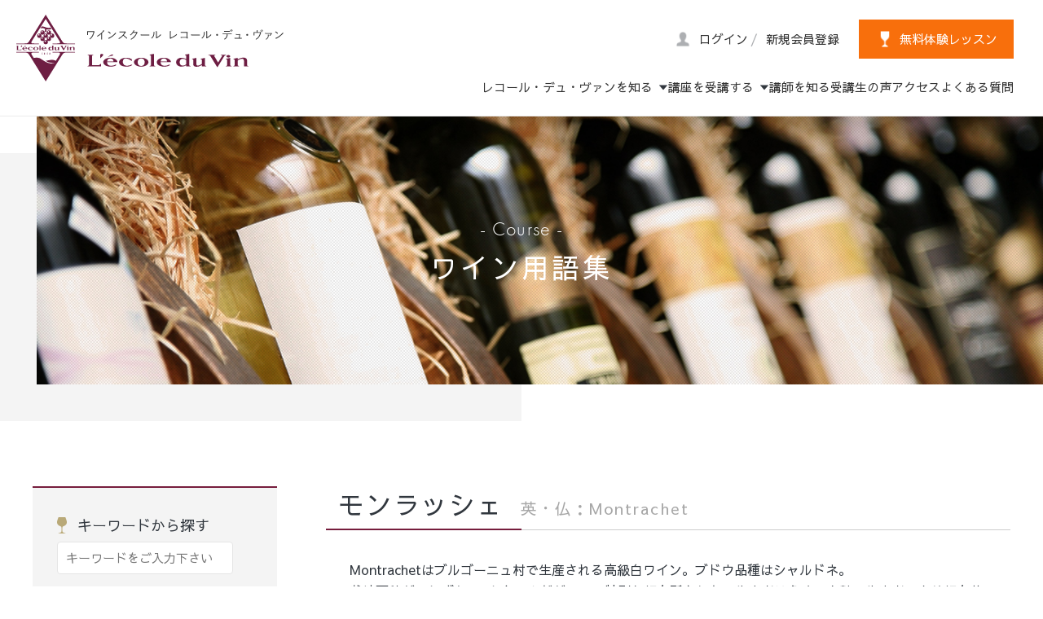

--- FILE ---
content_type: text/html
request_url: https://duvin.jp/glossary/ja/initial_ma/montrachet.html
body_size: 17749
content:
<!DOCTYPE html>
<html lang="ja">

<meta charset="utf-8">
<meta name="viewport" content="width=device-width, initial-scale=1">

<title>ワイン用語集 | ワインスクール レコール・デュ・ヴァン</title>

<meta name="keywords" content="ワインスクール,ワイン教室,東京ワイン学校,ソムリエスクール,ソムリエ試験,ソムリエ資格">
<meta name="description" content="ワインスクール レコール・デュ・ヴァンは東京・恵比寿、新宿、銀座で非常に高いソムリエ資格試験合格率94.6%を誇るワインスクール(ソムリエ学校)です。">
<meta name="robots" content="index,follow">

<!-- Open Graph Protocol -->
<meta property="og:type" content="school">
<meta property="og:title" content="ワインスクール レコール・デュ・ヴァン">
<meta property="og:description" content="ワインスクール レコール・デュ・ヴァンは東京・恵比寿、新宿、銀座で非常に高いソムリエ資格試験合格率94.6%を誇るワインスクール(ソムリエ学校)です。">
<meta property="og:url" content="https://www.duvin.jp/">
<meta property="og:site_name" content="ワインスクール レコール・デュ・ヴァン">
<meta property="og:locale" content="ja_JP">
<meta property="og:image" content="https://www.duvin.jp/OGP.png">
<!-- Open Graph Protocol -->

<!-- css -->
<link rel="stylesheet" href="https://use.fontawesome.com/releases/v5.7.1/css/all.css" crossorigin="anonymous">
<link rel="stylesheet" href="/shared/css/import.css" media="all">
<link rel="stylesheet" href="/glossary/css/style.css" media="all">



<!-- Google Tag Manager -->
<script>(function(w,d,s,l,i){w[l]=w[l]||[];w[l].push({'gtm.start':
new Date().getTime(),event:'gtm.js'});var f=d.getElementsByTagName(s)[0],
j=d.createElement(s),dl=l!='dataLayer'?'&l='+l:'';j.async=true;j.src=
'https://www.googletagmanager.com/gtm.js?id='+i+dl;f.parentNode.insertBefore(j,f);
})(window,document,'script','dataLayer','GTM-TDPG8RTR');</script>
<!-- End Google Tag Manager -->

<body>
  <div id="container">

    <header id="global-header" class="">
	<div class="wrap site-header">
		<div class="logo">
			<a href="/">
				<img src="/shared/images/logo.svg" alt="ワインスクール レコール・デュ・ヴァン L&apos;ecole du Vin" class="pc">
				<img src="/shared/images/logo_sp.svg" alt="ワインスクール レコール・デュ・ヴァン L&apos;ecole du Vin" class="sp">
			</a>
		</div>

		<div class="navi">
			<div class="site">
				<ul class="control">
					<li class="login"><a href="/mypage/login/"><span>ログイン</span></a></li>
					<li class="diagonal f-sawarabi">/</li>
					<li class="signup"><a href="/mypage/signup/"><span>新規会員登録</span></a></li>
					<li class="trial"><a href="/trial/"><span>無料体験レッスン</span></a></li>
					<li class="tel"><a href="#"><span>TEL</span></a></li>
					<li class="sp-menu-button"><a href="#"><i></i><span class="f-futura">menu</span></a></li>
				</ul>
			</div><!-- /site -->

			<nav id="global-navi">
				<ul>
					<li class="has-menu" data-dropdown="about">
						<a href="javascript:;"><span>レコール・デュ・ヴァンを知る</span></a>
					</li>
					<li class="has-menu" data-dropdown="course">
						<a href="javascript:;"><span>講座を受講する</span></a>
					</li>
					<li><a href="/instructor/"><span>講師を知る</span></a></li>
					<li><a href="/students/"><span>受講生の声</span></a></li>
					<li><a href="/access/"><span>アクセス</span></a></li>
					<li><a href="/faq/"><span>よくある質問</span></a></li>
				</ul>
			</nav><!-- /global-navi -->

		</div><!-- /navi -->

		<div id="dropdown-menu">
			<div id="dropdown-about" class="menu">
				<div class="menu-wrap">
					<a href="/about/"><span>レコール・デュ・ヴァンを知る</span></a>
					<ul>
						<li>
							<a href="/about/">
								<!-- <figure>
									<img src="/shared/images/header_about01.jpg" alt="">
								</figure> -->
								<span>はじめての方へ</span>
							</a>
						</li>
						<li>
							<a href="/about/about_instructor.html">
								<!-- <figure>
									<img src="/shared/images/header_about02.jpg" alt="">
								</figure> -->
								<span>フレンドリーで魅力のある講師陣</span>
							</a>
						</li>
						<li>
							<a href="/about/about_study.html">
								<!-- <figure>
									<img src="/shared/images/header_about03.jpg" alt="">
								</figure> -->
								<span>圧倒的な資格合格率</span>
							</a>
						</li>
						<li>
							<a href="/about/about_meeting.html">
								<!-- <figure>
									<img src="/shared/images/header_about04.jpg" alt="">
								</figure> -->
								<span>新しい出会い</span>
							</a>
						</li>
						<li>
							<a href="/about/about_support.html">
								<!-- <figure>
									<img src="/shared/images/header_about05.jpg" alt="">
								</figure> -->
								<span>充実・便利なサポート体制</span>
							</a>
						</li>
					</ul>
				</div>
			</div>

			<div id="dropdown-course" class="menu">
				<div class="menu-wrap">
					<p><span>講座を受講する</span></p>
					<ul>
						<li>
							<a href="/course/">
								<figure>
									<img src="/shared/images/header_course01.jpg" alt="">
								</figure>
								<span>資格を目指す講座</span>
							</a>
						</li>
						<li>
							<a href="/event/">
								<figure>
									<img src="/shared/images/header_course02.jpg" alt="">
								</figure>
								<span>趣味の講座</span>
							</a>
						</li>
						<li>
							<a href="/pairing/">
								<figure>
									<img src="/shared/images/header_course03.jpg" alt="">
								</figure>
								<span>ペアリング講座</span>
							</a>
						</li>
						<li>
							<a href="/japanese-wine/">
								<figure>
									<img src="/shared/images/header_course04.jpg" alt="">
								</figure>
								<span>日本ワイン講座</span>
							</a>
						</li>
						<li>
							<a href="/lp/online/">
								<figure>
									<img src="/shared/images/header_course05.jpg" alt="">
								</figure>
								<span>オンライン講座</span>
							</a>
						</li>
					</ul>
				</div>
			</div>
		</div>


		<div class="tel-popup">
			<dl>
				<dt>新宿校</dt>
				<dd class="f-futura"><a href="tel:0120-948-409">0120-948-409</a></dd>
				<dt>渋谷校</dt>
				<dd class="f-futura"><a href="tel:0120-844-055">0120-844-055</a></dd>
			</dl>
		</div>

		<div class="sp-menu">
			<div class="wrap">

				<ul class="menu-buttons">
					<li class="login"><a href="/mypage/login/"><span>ログイン</span></a></li>
					<li class="signup"><a href="/mypage/signup/"><span>新規会員登録</span></a></li>
					<li class="trial"><a href="/trial/"><span>無料体験レッスン</span></a></li>
				</ul>

				<div class="menu-items">
					<ul class="accordion">
						<li><a href="/about/">レコール・デュ・ヴァンを知る</a>
							<ul style="display:none;">
								<li><a href="/about/">レコール・デュ・ヴァンを知る トップ</a></li>
								<li><a href="/about/">はじめての方へ</a></li>
								<li><a href="/about/about_instructor.html">フレンドリーで魅力のある講師陣</a></li>
								<li><a href="/about/about_study.html">圧倒的な資格合格率</a></li>
								<li><a href="/about/about_meeting.html">新しい出会い</a></li>
								<li><a href="/about/about_support.html">充実・便利なサポート体制</a></li>
							</ul>
						</li>
					</ul>
					<ul class="accordion">
						<li><a href="/course/">講座を受講する</a>
							<ul style="display:none;">
								<li><a href="/course/">資格を目指す講座</a></li>
								<li><a href="/event/">趣味の講座</a></li>
								<li><a href="/pairing/">ペアリング講座</a></li>
								<li><a href="/japanese-wine/">日本ワイン講座</a></li>
								<li><a href="/lp/online/">オンライン講座</a></li>
							</ul>
						</li>
					</ul>
					<ul>
						<li><a href="/instructor/">講師を知る</a></li>
						<li><a href="/students/">受講生の声</a></li>
						<li><a href="/access/">アクセス</a></li>
						<li><a href="/faq/">よくあるご質問</a></li>
						<li><a href="/blog/">コラム（Blog）</a></li>
						<li><a href="/glossary/">ワイン用語集</a></li>
					</ul>
					<ul class="bottom">
						<li><a href="/request/">資料請求</a></li>
						<li><a href="/contact/">お問い合わせ</a></li>
					</ul>
				</div><!-- /menu-items -->

			</div><!-- /wrap -->
		</div><!-- /sp-menu -->


	</div><!-- /wrap -->
</header><!-- /global-header -->



    <div id="contents">
      <main id="main-content">
        <article>

          <!-- mv 読み込み -->
          <header class="page-header"></header>
          <!-- /page-header -->


          <div class="content-block">
            <!-- 検索部分 読み込み -->
            <div class="sub-block">
  <p class="search-ttl sp acc-btn">検索する</p>
  <div class="search">
    <dl>
      <dt class="search-genre">キーワードから探す</dt>
      <dd>
        <div class="words_search">
          <form class="mb10" role="search" class="navbar-form navbar-left" method="post" id="searchform"
            action="/glossary/result.php">
            <input type="text" name="search_dic_word" value="" placeholder="キーワードをご入力下さい" style="width: 90%;">

            <div class="btn-search">
              <input type="submit" value="検索する">
            </div>
          </form>

        </div>

      </dd>
    </dl>
    <dl>
      <dt class="search-level">50音から探す</dt>
      <dd>
        <ul class="btn-initial">
          <li><a href="/glossary/">あ<span>行</span></a></li>
          <li><a href="/glossary/index_ja_ka.html">か<span>行</span></a></li>
          <li><a href="/glossary/index_ja_sa.html">さ<span>行</span></a></li>
          <li><a href="/glossary/index_ja_ta.html">た<span>行</span></a></li>
          <li><a href="/glossary/index_ja_na.html">な<span>行</span></a></li>
          <li><a href="/glossary/index_ja_ha.html">は<span>行</span></a></li>
          <li><a href="/glossary/index_ja_ma.html">ま<span>行</span></a></li>
          <li><a href="/glossary/index_ja_ya.html">や<span>行</span></a></li>
          <li><a href="/glossary/index_ja_ra.html">ら<span>行</span></a></li>
          <li><a href="/glossary/index_ja_wa.html">わ<span>行</span></a></li>
        </ul>
      </dd>
    </dl>

    <dl>
      <dt class="search-initial_ja">アルファベットから探す</dt>
      <dd>
        <ul class="btn-initial">
          <li><a href="/glossary/index_en_a.html">A</a></li>
          <li><a href="/glossary/index_en_b.html">B</a></li>
          <li><a href="/glossary/index_en_c.html">C</a></li>
          <li><a href="/glossary/index_en_d.html">D</a></li>
          <li><a href="/glossary/index_en_e.html">E</a></li>
          <li><a href="/glossary/index_en_f.html">F</a></li>
          <li><a href="/glossary/index_en_g.html">G</a></li>
          <li><a href="/glossary/index_en_h.html">H</a></li>
          <li><a href="/glossary/index_en_i.html">I</a></li>
          <li><a href="/glossary/index_en_j.html">J</a></li>
          <li><a href="/glossary/index_en_k.html">K</a></li>
          <li><a href="/glossary/index_en_l.html">L</a></li>
          <li><a href="/glossary/index_en_m.html">M</a></li>
          <li><a href="/glossary/index_en_n.html">N</a></li>
          <li><a href="/glossary/index_en_o.html">O</a></li>
          <li><a href="/glossary/index_en_p.html">P</a></li>
          <li><a href="/glossary/index_en_q.html">Q</a></li>
          <li><a href="/glossary/index_en_r.html">R</a></li>
          <li><a href="/glossary/index_en_s.html">S</a></li>
          <li><a href="/glossary/index_en_t.html">T</a></li>
          <li><a href="/glossary/index_en_u.html">U</a></li>
          <li><a href="/glossary/index_en_v.html">V</a></li>
          <li><a href="/glossary/index_en_w.html">W</a></li>
          <li><a href="/glossary/index_en_x.html">X</a></li>
          <li><a href="/glossary/index_en_y.html">Y</a></li>
          <li><a href="/glossary/index_en_z.html">Z</a></li>
        </ul>
      </dd>
    </dl>

    <dl>
      <dt class="search-initial_en">カテゴリーから探す</dt>
      <dd>
        <ul class="glossary-category">
          <li><a href="/glossary/index_category_words.html">醸造用語</a></li>
          <li><a href="/glossary/index_category_variety.html">葡萄品種</a></li>
          <li><a href="/glossary/index_category_other.html">その他</a></li>
        </ul>
      </dd>
    </dl>




  </div>

</div>
            <!-- /.sub-block -->

            <div class="main-block">
              <h2 class="common-ttl-line">モンラッシェ<span>英・仏：Montrachet</span></h2>

              <div class="glossary-list">
                <p class="words-txt">
                  Montrachetはブルゴーニュ村で生産される高級白ワイン。ブドウ品種はシャルドネ。<br>
                  栽培面積が、わずか8ヘクタールだが、この特別な畑を所有したい生産者は多く、大勢の生産者により畑を分割所有している。<br>
                  　そのため、この地で生産された超微量のワインは、ものすごい高値で売買されることになる。<br>
                  世の中の大勢の人が認める、世界最高峰の辛口白ワイン。
                </p>
              </div>
            </div>
            <!-- /.main-block -->
          </div>
          <!-- /.content-block -->

          <nav class="breadcrumbs">
            <ol>
              <li><a href="/">TOP</a></li>
              <li>ワイン用語集</li>
            </ol>
          </nav>


        </article>
      </main>
    </div><!-- /contents -->


    <footer id="global-footer">
	<div class="site">
		<div class="info">
			<div class="logo"><a href="/"><img src="/shared/images/footer_logo.svg" alt="L&apos;ecole du Vin"></a></div>
			<ul class="sns">
				<li><a href="https://www.facebook.com/109202464233185/" target="_blank"><img src="/shared/images/icon_facebook.svg" alt="Facebook"></a></li>
				<li><a href="https://twitter.com/Lecole_du_vin?ref_src=twsrc%5Egoogle%7Ctwcamp%5Eserp%7Ctwgr%5Eauthor" target="_blank"><img src="/shared/images/icon_x.svg" alt="X"></a></li>
				<li><a href="https://www.instagram.com/lecoleduvin_official/" target="_blank"><img src="/shared/images/icon_instagram.svg" alt="instagram"></a></li>
			</ul>
			<ul class="control">
				<li class="login"><a href="/mypage/login/"><span>ログイン</span></a></li>
				<li class="diagonal f-sawarabi">/</li>
				<li class="signup"><a href="/mypage/signup/"><span>新規会員登録</span></a></li>
			</ul>
			<div class="trial"><a href="/trial/"><span>無料体験レッスン</span></a></div>
		</div><!-- /siteinfo -->



		<nav class="sitemap">
			<ul>
				<li><a href="/about/">レコール・デュ・ヴァンを知る</a>
					<ul>
						<li><a href="/about/">はじめての方へ</a></li>
						<li><a href="/about/about_instructor.html">フレンドリーで魅力のある講師陣</a></li>
						<li><a href="/about/about_study.html">圧倒的な資格合格率</a></li>
						<li><a href="/about/about_meeting.html">新しい出会い</a></li>
						<li><a href="/about/about_support.html">充実・便利なサポート体制</a></li>
					</ul>
				</li>
			</ul>
			<ul>
				<li><a href="javascript:;" style="pointer-events: none;">講座を受講する</a>
					<ul>
						<li><a href="/course/">資格を目指す講座</a></li>
						<li><a href="/event/">趣味の講座</a></li>
						<li><a href="/pairing/">ペアリング講座</a></li>
						<li><a href="/japanese-wine/">日本ワイン講座</a></li>
						<li><a href="/lp/online/">オンライン講座</a></li>
					</ul>
				</li>
			</ul>
			<ul>
				<li><a href="/instructor/">講師を知る</a></li>
				<li><a href="/students/">受験生の声</a></li>
				<li><a href="/access/">アクセス</a></li>
				<li><a href="/faq/">よくあるご質問</a></li>
				<li><a href="/request/">資料請求</a></li>
				<li><a href="/contact/">お問い合わせ</a></li>
			</ul>
			<ul>
				<li><a href="/news/">News</a></li>
				<li><a href="/blog/">コラム（Blog）</a></li>
				<li><a href="/glossary/">ワイン用語集</a></li>
				<li><a href="/business/">事業紹介</a></li>
				<li><a href="/company/">会社概要</a></li>
				<li><a href="/recruit/">採用情報</a></li>
			</ul>
		</nav><!-- /sitemap -->
	</div><!-- /site -->

	<div class="lower">
		<div class="lower-wrap">
			<ul class="legal">
				<li><a href="/law/">特定商取引法に基づく表示</a></li>
				<li><a href="/privacy/">プライバシーポリシー</a></li>
				<li><a href="/agreement/">会員規約</a></li>
			</ul>
			<p class="copy"><small>Copyright © Lecole du Vin All Rights Reserved.</small></p>
		</div>
	</div>
</footer>

<div class="loader-wrap">
	<div class="loader">Loading...</div>
</div>


  </div><!-- /container -->

  
<!-- js -->
<script src="https://ajax.googleapis.com/ajax/libs/jquery/3.7.1/jquery.min.js"></script>
<!-- <script src="https://cdnjs.cloudflare.com/ajax/libs/Swiper/4.3.3/js/swiper.min.js"></script> -->
<script src="https://cdn.jsdelivr.net/npm/swiper@9/swiper-bundle.min.js"></script>
<script src="/shared/js/main.js?20240830"></script>


  <script>
    $(function () {
      // $('#links-sidebar').load('/glossary/include/sidebar.html');
      $('.page-header').load('/glossary/include/mv.html');
    });
  </script>
</body>

</html>

--- FILE ---
content_type: text/html
request_url: https://duvin.jp/glossary/include/mv.html
body_size: 91
content:
<div class="page-ttl">
  <div class="sub-ttl f-futura">- Course -</div>
  <h1 class="title">ワイン用語集</h1>
</div>
<div class="subpage-mv"></div>

--- FILE ---
content_type: text/css
request_url: https://duvin.jp/shared/css/import.css
body_size: 56
content:
@charset "utf-8";

@import "normalize.css";
@import "fonts.css";
@import "base.css";
@import "style.css?20250218";
@import "form.css";



--- FILE ---
content_type: text/css
request_url: https://duvin.jp/glossary/css/style.css
body_size: 3414
content:
.page-header .subpage-mv:before {
  background-image: url("/instructor/images/mv.jpg");
}

@media screen and (max-width: 768px) {
  .page-header .subpage-mv:before {
    background-image: url("/instructor/images/mv_sp.jpg");
  }
}

@media screen and (max-width: 768px) {
  .glossary-lead {
    width: 90%;
    margin: 20px auto;
    font-size: 0.9375rem;
    line-height: 1.4;
  }
}

@media screen and (max-width: 768px) {
  .search .btn-search {
    margin: 20px auto;
  }
}

.btn-initial {
  margin: 0;
}

.btn-initial li {
  display: inline-block;
  background-color: #fff;
  width: 40px;
  height: 40px;
  line-height: 36px;
  text-align: center;
  margin: 0 2px 10px 2px;
  box-shadow: 0px 0px 4px 2px #ebebeb;
}

.btn-initial li a {
  text-decoration: none;
  color: #31373e;
  display: inline-block;
  font-size: 1rem;
  vertical-align: middle;
  width: 100%;
}

.btn-initial li a:hover {
  opacity: 0.7;
}

.btn-initial li a span {
  font-size: 0.7rem;
  display: inline-block;
  margin: 0 1px;
}

.glossary-category {
  margin: 0;
}

.glossary-category li {
  list-style: none;
  padding-left: 20px;
  position: relative;
}

.glossary-category li::before {
  display: block;
  content: '';
  width: 6px;
  height: 6px;
  border-radius: 6px;
  background-color: #b9a978;
  position: absolute;
  left: 2px;
  top: 50%;
  transform: translateY(-50%);
}

.glossary-category li a {
  text-decoration: none;
  color: #31373e;
}

.common-ttl-line {
  margin-bottom: 35px;
  line-height: 1.4;
}

@media screen and (max-width: 768px) {
  .common-ttl-line {
    margin: 0 auto 25px;
  }
}

.common-ttl-line span {
  display: inline-block;
  margin-left: 20px;
  font-size: 1.2rem;
  color: #a7a7a7;
}

li {
  list-style: none;
}

.glossary-wrapper {
  margin: 0;
}

.glossary-wrapper > li + li {
  display: none;
}

.glossary-list {
  width: 93%;
  margin: 0 auto 80px;
}

@media screen and (max-width: 768px) {
  .glossary-list {
    width: 90%;
    margin: 0 auto 55px;
  }
}

.glossary-list .glossary-initial {
  margin-bottom: 15px;
  font-size: 1.7rem;
  line-height: 1;
}

.glossary-list ul {
  margin: 0 0 30px;
  list-style: none;
  display: flex;
  flex-wrap: wrap;
  justify-content: space-between;
}

.glossary-list ul li {
  margin-bottom: 15px;
  position: relative;
  padding-left: 20px;
  width: 44.5%;
}

@media screen and (max-width: 768px) {
  .glossary-list ul li {
    padding-left: 15px;
  }
}

.glossary-list ul li:before {
  display: block;
  content: '';
  background-color: #b9a978;
  width: 6px;
  height: 6px;
  border-radius: 6px;
  position: absolute;
  left: 0;
  top: 13px;
}

.glossary-list ul li a {
  text-decoration: none;
  color: #31373e;
}

.glossary-list ul li a:hover {
  text-decoration: underline;
  opacity: 0.8;
}

.glossary-list ul li a span {
  font-size: 0.75rem;
  color: #a7a7a7;
}

.glossary-list .words-txt {
  line-height: 1.65;
  margin-bottom: 20px;
}

@media screen and (max-width: 768px) {
  .glossary-list .words-txt {
    line-height: 1.45;
    font-size: 0.975rem;
    width: 95%;
    margin: 0 auto 15px;
  }
}

.search {
  margin-bottom: 80px;
}

.search .search-initial_ja {
  background: url(/shared/images/icon_point.png) no-repeat center left;
}

.search .search-initial_en {
  background: url(/instructor/images/side_icon03.png) no-repeat center left;
}

.search-area input[type="text"] {
  padding: 5px 5px 3px;
  font-size: 16px;
  border: 1px solid #D6D6D6;
}

.search-area input[type="text"]:focus {
  background: #F9F9F9;
}


--- FILE ---
content_type: text/css
request_url: https://duvin.jp/shared/css/style.css?20250218
body_size: 69272
content:
@charset "utf-8";

/*-----------------------------------------------------------
	layout
-----------------------------------------------------------*/
#container {
  min-width: 1280px;
}

#container > #global-header {
}

#container > #contents {
}

#container > #contents > #main-content {
  margin-top: 143px;
}

@media screen and (max-width: 768px) {
  #container > #contents > #main-content {
    margin-top: 0px;
  }
}

#container > #global-footer .site {
  width: 1200px;
  margin: 0 auto;
}

.pc {
  display: block;
}

.sp {
  display: none;
}

.fadein {
  opacity: 0;
  transform: translateY(20px);
  transition: all 2s;
}

@media screen and (max-width: 768px) {
  #container {
    padding-top: 60px;
    min-width: 0;
  }

  #container > #global-header {
  }

  #container > #contents {
  }

  #container > #contents > #main-content {
  }

  #container > #global-footer .site {
    width: auto;
  }

  .pc {
    display: none;
  }

  .sp {
    display: block;
  }

  .fadein {
    opacity: 0;
    transform: translateY(20px);
    transition: all 1.5s;
  }
}

/*-----------------------------------------------------------
	loading
-----------------------------------------------------------*/

.loader-wrap {
  position: fixed;
  display: flex;
  align-items: center;
  justify-content: center;
  top: 0;
  width: 100%;
  height: 100%;
  background-color: #fff;
  z-index: 1000;
}

.loader,
.loader:before,
.loader:after {
  border-radius: 80%;
  width: 1.1em;
  height: 1.2em;
  -webkit-animation-fill-mode: both;
  animation-fill-mode: both;
  -webkit-animation: load 1.8s infinite ease-in-out;
  animation: load 1.8s infinite ease-in-out;
}

.loader {
  color: #761d3d;
  font-size: 14px;
  margin: 80px auto;
  position: relative;
  text-indent: -9999em;
  -webkit-transform: translateZ(0);
  -ms-transform: translateZ(0);
  transform: translateZ(0);
  -webkit-animation-delay: -0.16s;
  animation-delay: -0.16s;
}

.loader:before,
.loader:after {
  content: "";
  position: absolute;
  top: 0;
}

.loader:before {
  left: -3.5em;
  -webkit-animation-delay: -0.32s;
  animation-delay: -0.32s;
}

.loader:after {
  left: 3.5em;
}

@-webkit-keyframes load {
  0%,
  80%,
  100% {
    box-shadow: 0 2.5em 0 -1.3em;
  }

  40% {
    box-shadow: 0 2.5em 0 0;
  }
}

@keyframes load {
  0%,
  80%,
  100% {
    box-shadow: 0 2.5em 0 -1.3em;
  }

  40% {
    box-shadow: 0 2.5em 0 0;
  }
}

/*-----------------------------------------------------------
	header
-----------------------------------------------------------*/
#global-header > .wrap.hideClass {
  transform: translateY(-150px);
  opacity: 0;
}

@media screen and (max-width: 768px) {
  #global-header > .wrap.hideClass {
    transform: translateY(-80px);
    opacity: 0;
  }
}

#global-header {
  position: relative;
}

#global-header::before {
  position: fixed;
  opacity: 0;
  top: 0;
  left: 0;
  width: 100vw;
  height: 100vh;
  background-color: rgba(0, 0, 0, 0.25);
  content: "";
  z-index: 101;
  transition: opacity 0.3s ease;
  pointer-events: none;
}

#global-header.is-dropdown-open::before {
  opacity: 1;
}

#global-header > .wrap {
  position: fixed;
  left: 0;
  z-index: 1000;
  width: 100%;
  min-width: 1240px;
  height: 143px;
  overflow: hidden;
  transform: translateY(0);
  transition: height 0.5s ease, transform 0.5s ease-in, opacity 0.5s ease-in;
}

#global-header.is-dropdown-open > .wrap {
  height: 100vh;
}

#global-header > .wrap:after {
  display: block;
  content: "";
  clear: both;
}

#global-header .logo {
  margin: 0;
  padding: 18px 20px;
  line-height: 1;
  position: absolute;
  z-index: 1;
}

#global-header .logo img {
  vertical-align: top;
}

#global-header .navi {
  /* float: right; */
  position: relative;
  top: 0;
  padding: 24px 0 0;
  border-bottom: 1px solid #ececec;
  background-color: #fff;
}

#global-header .navi .site {
  overflow: hidden;
  display: flex;
  justify-content: flex-end;
  /* float: right; */
}

#global-header .navi .site:after {
  display: block;
  content: "";
  clear: both;
}

#global-header .site a {
  color: #333;
  font-size: 0.9375rem;
  text-decoration: none;
  line-height: 48px;
}

#global-header .site ul {
  margin: 0;
  padding: 0 36px;
  list-style: none;
  /* float: left; */
}

#global-header .links li {
  margin-right: 30px;
  display: inline-block;
}

#global-header .links a:hover {
  color: #761d3d;
}

#global-header .control {
  overflow: hidden;
  display: flex;
  align-items: center;
  column-gap: 5px;
}

#global-header .control li {
  display: inline-block;
  /* float: left; */
}

#global-header .control a {
  display: block;
  padding: 0 20px;
  transition: opacity 0.3s ease-out;
}

#global-header .control a span {
  display: inline-block;
  padding-left: 30px;
  background: left center no-repeat transparent;
  background-size: auto 20px;
}

#global-header .control .login a {
  padding: 0 0 0 20px;
}

#global-header .control .login a span {
  position: relative;
  padding-left: 0;
}

#global-header .control .login a span::before {
  position: absolute;
  top: 50%;
  left: -30px;
  width: 20px;
  height: 20px;
  background: url(/shared/images/icon_user.png) center center / 20px no-repeat;
  transform: translateY(-50%);
  content: "";
}

#global-header .control .diagonal {
  margin-right: 10px;
  margin-left: 3px;
  color: rgb(49, 55, 62, 0.4);
}

#global-header .control .signup a {
  padding: 0 24px 0 0;
}

#global-header .control .signup a span {
  position: relative;
  padding-left: 0;
}

#global-header .control .login a span::after,
#global-header .control .signup a span::after {
  position: absolute;
  bottom: 10px;
  left: 0;
  width: 100%;
  height: 1px;
  background: #31373e;
  transform: scale(0, 1);
  transform-origin: right top;
  transition: transform 0.3s ease;
  content: "";
}

#global-header .control .trial {
  border-bottom: none;
}

#global-header .control .trial a {
  color: #fff;
  background-color: #f86f0c;
  transition: all 0.3s ease;
}
#global-header .control .trial a span {
  background: url(/shared/images/icon_wine_white.svg) left center / 24px no-repeat;
}

#global-header .control .tel a {
  width: 48px;
  height: 48px;
  padding: 0;
  background: url(/shared/images/icon_tel.png) center center no-repeat transparent;
  background-size: auto 22px;
  background-color: #31373e;
}

#global-header .control .tel a span {
  display: none;
}

#global-header .control .sp-menu-button,
#global-header .sp-menu {
  display: none;
}

#global-header .tel-popup {
  display: none;
}

@media screen and (min-width: 769px) {
  #global-header .control .login a:hover span::after,
  #global-header .control .signup a:hover span::after {
    transform: scale(1, 1);
    transform-origin: left top;
  }

  #global-header .control .trial a:hover {
    background-color: #e36d17;
  }

  #global-header .control .tel {
    display: none;
  }
}

@media screen and (max-width: 768px) {
  #global-header {
    position: fixed;
    top: 0;
    left: 0;
    width: 100%;
    height: 60px;
    /* background-color: #fff; */
    z-index: 1000;
  }

  #global-header > .wrap {
    height: auto;
    overflow: visible;
    min-width: 0;
  }

  #global-header .logo {
    padding: 5px 6px;
  }

  #global-header .logo img {
    width: auto;
    height: 50px;
  }

  #global-header .navi {
    padding: 0;
    border-bottom: none;
  }

  #global-header .navi .site .links {
    display: none;
  }

  #global-header .site ul {
    padding: 0;
  }

  #global-header .control {
    column-gap: 0;
  }

  #global-header .navi .site .control .login,
  #global-header .navi .site .control .diagonal,
  #global-header .navi .site .control .signup,
  #global-header .navi .site .control .trial {
    display: none;
  }

  #global-header .control .sp-menu-button {
    display: block;
  }

  #global-header .control .tel a {
    width: 60px;
    height: 60px;
    padding: 0;
    background-size: auto 25px;
  }

  #global-header .control .sp-menu-button a {
    display: block;
    width: 60px;
    height: 60px;
    padding: 0;
    color: #31373e;
    line-height: 1;
    text-align: center;
    background-color: #e7e6cc;
    position: relative;
  }

  #global-header .control .sp-menu-button a span {
    display: inline-block;
    padding: 0;
    padding-top: 37px;
    font-size: 11px;
    line-height: 1;
  }

  #global-header .control .sp-menu-button a i,
  #global-header .control .sp-menu-button a i:before,
  #global-header .control .sp-menu-button a i:after {
    display: block;
    position: absolute;
    left: 50%;
    width: 21px;
    height: 1px;
    background-color: #9fa093;
    transition: all 0.2s ease-out;
  }

  #global-header .control .sp-menu-button a i {
    top: 22px;
    transform: translateX(-50%);
  }

  #global-header .control .sp-menu-button a i:before,
  #global-header .control .sp-menu-button a i:after {
    content: "";
    left: 0;
  }

  #global-header .control .sp-menu-button a i:before {
    margin-top: -6px;
  }

  #global-header .control .sp-menu-button a i:after {
    margin-top: 6px;
  }

  #global-header .control .sp-menu-button.open a i {
    background-color: rgba(159, 160, 147, 0);
  }

  #global-header .control .sp-menu-button.open a i:before,
  #global-header .control .sp-menu-button.open a i:after {
    width: 30px;
    left: -4px;
  }

  #global-header .control .sp-menu-button.open a i:before {
    transform: rotate(-405deg);
    margin-top: 0px;
  }

  #global-header .control .sp-menu-button.open a i:after {
    transform: rotate(405deg);
    margin-top: 0px;
  }

  #global-header .sp-menu {
    display: block;
    position: absolute;
    left: 100%;
    top: 100%;
    width: 100%;
    background-color: #fff;
    transition: left 0.3s ease-out;
  }

  #global-header .sp-menu.open {
    left: 0;
  }

  #global-header .sp-menu > .wrap {
    max-height: calc(100vh - 60px);
    overflow: auto;
  }

  .sp-menu .menu-buttons {
    display: flex;
    flex-wrap: wrap;
    justify-content: space-between;
    row-gap: 12px;
    margin: 0;
    padding: 27px 28px 30px;
    background-color: #e7e6cc;
    list-style: none;
  }
  .sp-menu .menu-buttons li.online {
    width: 100%;
  }
  .sp-menu .menu-buttons li {
    width: 47.761194%;
  }

  .sp-menu .menu-buttons li.trial {
    width: 100%;
    border-bottom: none;
  }

  .sp-menu .menu-buttons li a {
    display: flex;
    justify-content: center;
    align-items: center;
    height: 48px;
    color: #31373e;
    text-decoration: none;
    background-color: #fff;
  }

  .sp-menu .menu-buttons li.trial a {
    height: 56px;
    color: #fff;
    background-color: #f86f0c;
  }

  .sp-menu .menu-buttons li.trial a span {
    position: relative;
    padding-left: 37px;
  }

  .sp-menu .menu-buttons li.trial a span::after {
    position: absolute;
    top: 50%;
    left: 9px;
    width: 24px;
    height: 24px;
    background: url(/shared/images/icon_wine_white.svg) left center / 24px no-repeat;
    content: "";
    transform: translateY(-50%);
  }

  .sp-menu .menu-buttons li a span {
    display: inline-block;
  }

  .sp-menu .menu-items {
    /* border-top: 1px solid #e1e3e5; */
  }

  .sp-menu .menu-items ul {
    width: 100%;
    margin: 0;
    padding: 0;
    list-style: none;
    overflow: hidden;
    box-sizing: border-box;
  }

  .sp-menu .menu-items > ul > li {
    width: 100%;
    box-sizing: border-box;
    border-bottom: 1px solid #e1e3e5;
  }

  .sp-menu .menu-items > ul > li > a {
    display: block;
    padding: 16px 20px;
    color: #31373e;
    font-size: 1em;
    text-decoration: none;
  }

  .sp-menu .menu-items ul.accordion li {
    width: 100%;
  }

  .sp-menu .menu-items ul.accordion > li > a {
    position: relative;
  }

  .sp-menu .menu-items ul.accordion > li > a:before {
    position: absolute;
    top: 50%;
    right: 20px;
    width: 16px;
    height: 11px;
    background: url(/shared/images/header_arrow.svg) center center / 16px no-repeat;
    content: "";
    transform: translateY(-50%);
  }

  .sp-menu .menu-items ul.accordion > li > a.open:before {
    transform: translateY(-50%) rotate(-180deg);
  }

  .sp-menu .menu-items ul.accordion ul {
    display: flex;
    flex-direction: column;
    row-gap: 10px;
    margin-top: 1px;
    padding: 0 20px 29px;
  }

  .sp-menu .menu-items ul.accordion ul li a {
    position: relative;
    padding-left: 18px;
    font-size: 0.875em;
    color: #31373e;
    text-decoration: none;
  }

  .sp-menu .menu-items ul.accordion ul li a::before {
    position: absolute;
    top: 50%;
    left: 0;
    width: 8px;
    height: 1px;
    background-color: #761d3d;
    transform: translateY(-50%);
    content: "";
  }

  .sp-menu .menu-items ul.accordion ul li:last-child {
    border-bottom: 0;
  }

  .sp-menu .menu-items > ul.bottom {
    margin: 17px 0;
  }

  .sp-menu .menu-items > ul.bottom > li {
    border-bottom: none;
  }

  .sp-menu .menu-items > ul.bottom > li > a {
    display: block;
    padding: 4px 20px;
    color: #31373e;
    font-size: 0.875em;
  }

  #global-header .tel-popup {
    display: none;
    position: absolute;
    top: 76px;
    right: 15px;
    color: #fff;
    background-color: #31373e;
    opacity: 0.96;
    z-index: 10;
  }

  #global-header .tel-popup:before {
    display: block;
    content: "";
    width: 0;
    height: 0;
    border: 0 solid transparent;
    border-width: 10px 6px;
    border-bottom-color: #31373e;
    position: absolute;
    right: 66px;
    bottom: 100%;
    opacity: 0.96;
    transform: none;
  }

  #global-header .tel-popup a {
    color: #fff;
    text-decoration: none;
  }

  #global-header .tel-popup dl {
    display: block;
    margin: 0;
    min-width: 220px;
    padding: 16px 24px;
    overflow: hidden;
  }

  #global-header .tel-popup dl dt,
  #global-header .tel-popup dl dd {
    display: block;
    margin: 0;
    padding: 10px 0;
    line-height: 1;
    float: left;
    white-space: nowrap;
    text-align: right;
  }

  #global-header .tel-popup dl dt {
    clear: left;
    width: 4em;
    font-weight: normal;
    font-size: 0.9375rem;
    text-align: right;
  }

  #global-header .tel-popup dl dd {
    padding-left: 0.75em;
    font-size: 1.25rem;
  }
}

/*-----------------------------------------------------------
	dropdown menu
-----------------------------------------------------------*/
#dropdown-menu {
  position: relative;
  /* height: calc(100vh - 142px); */
  /* background-color: rgba(0, 0, 0, 0.25); */
}

#dropdown-menu::after {
  position: absolute;
  top: 0;
  width: 100%;
  height: 0;
  background-color: #fff;
  content: "";
  transition: height 0.5s ease;
  z-index: -1;
}

#dropdown-menu:has(#dropdown-about.is-active)::after {
  height: 331px;
}

#dropdown-menu:has(#dropdown-course.is-active)::after {
  height: 541.81px;
}

#dropdown-menu .menu {
  position: absolute;
  top: 0;
  left: 0;
  display: block;
  width: 100%;
  /* background-color: #fff; */
  opacity: 0;
  visibility: hidden;
}

#dropdown-menu .menu.is-active {
  opacity: 1;
  visibility: visible;
}

#dropdown-menu .menu-wrap {
  width: 100%;
  max-width: 980px;
  margin: 0 auto;
  padding: 50px 20px 74px;
  opacity: 0;
  transition: opacity 0.2s ease 0.15s;
}

#dropdown-menu .menu.is-active .menu-wrap {
  opacity: 1;
}

#dropdown-menu .menu-wrap > a,
#dropdown-menu .menu-wrap > p {
  position: relative;
  padding-right: 40px;
  font-size: 1.5em;
  color: #31373e;
  text-decoration: none;
}
#dropdown-menu .menu-wrap > a::after {
  position: absolute;
  top: 50%;
  right: 0;
  width: 20px;
  height: 20px;
  background: url(/shared/images/header_arrow_menu.svg) center center / 20px no-repeat;
  content: "";
  transform: translateY(-50%);
  transition: all 0.2s ease;
}
#dropdown-menu .menu-wrap > ul {
  display: flex;
  flex-wrap: wrap;
  gap: 10px 32px;
  margin: 29px auto 0;
  padding: 0;
  list-style: none;
}
#dropdown-menu .menu-wrap > ul:has(figure) {
  gap: 40px 32px;
  margin: 50px auto 0;
}
#dropdown-menu .menu-wrap > ul li {
  width: calc(100% / 3 - 22px);
}
#dropdown-menu .menu-wrap > ul li a {
  display: block;
  width: 100%;
  font-size: 1em;
  color: #31373e;
  text-decoration: none;
  border-bottom: 1px solid #ececec;
  transition: all 0.3s ease;
}
#dropdown-menu .menu-wrap > ul li a figure {
  overflow: hidden;
}
#dropdown-menu .menu-wrap > ul li a img {
  width: 100%;
  transition: transform 0.3s ease;
}
#dropdown-menu .menu-wrap > ul li a span {
  position: relative;
  display: block;
  padding: 17px 0;
}
#dropdown-menu .menu-wrap > ul li a span::after {
  position: absolute;
  top: 50%;
  right: 0;
  width: 16px;
  height: 16px;
  background: url(/shared/images/header_arrow_menu.svg) center center / 16px no-repeat;
  content: "";
  transform: translateY(-50%);
  transition: all 0.2s ease;
}

@media screen and (min-width: 769px) {
  #dropdown-menu .menu-wrap > a:hover,
  #dropdown-menu .menu-wrap > ul li a:hover {
    color: #761d3d;
  }

  #dropdown-menu .menu-wrap > a:hover::after {
    background: url(/shared/images/header_arrow_menu_red.svg) center center / 20px no-repeat;
  }

  #dropdown-menu .menu-wrap > ul li a:hover span::after {
    background: url(/shared/images/header_arrow_menu_red.svg) center center / 16px no-repeat;
  }

  #dropdown-menu .menu-wrap > ul li a:hover img {
    transform: scale(1.05);
  }
}

@media screen and (max-width: 768px) {
  #dropdown-menu {
    display: none;
  }
}

/*-----------------------------------------------------------
	global navi
-----------------------------------------------------------*/
#global-navi {
}

#global-navi ul {
  margin: 0;
  padding: 0;
  padding: 0 36px;
  list-style: none;
  text-align: right;

  display: flex;
  justify-content: flex-end;
  column-gap: 38px;
}

#global-navi ul li {
  display: inline-block;
}

#global-navi ul li.has-menu a {
  position: relative;
  padding-right: 19px;
}

#global-navi ul li.has-menu a::before {
  position: absolute;
  top: 50%;
  right: 0;
  width: 12px;
  height: 8px;
  background: url(/shared/images/header_arrow.svg) center center / 12px no-repeat;
  content: "";
  transform: translateY(-50%);
}

#global-navi ul li a {
  display: block;
  color: #333;
  font-size: 0.9375rem;
  line-height: 70px;
  text-decoration: none;
  transition: all 0.3s ease;
  position: relative;
}

#global-navi ul li a:after {
  display: block;
  content: "";
  width: 5%;
  height: 2px;
  background-color: #761d3d;
  position: absolute;
  left: 50%;
  bottom: 0;
  transform: translateX(-50%);
  opacity: 0;
  transition: width 0.25s ease-out;
}

#global-navi ul li.current a:after,
#global-navi ul li a:hover:after {
  width: 100%;
  opacity: 1;
}

@media screen and (min-width: 769px) {
  #global-navi ul li a:hover {
    color: #761d3d;
  }
}

@media screen and (max-width: 768px) {
  #global-navi {
    display: none;
  }
}

/*-----------------------------------------------------------
	footer
-----------------------------------------------------------*/
#global-footer {
  color: #fff;
  background-color: #31373e;
}

#global-footer .site {
  display: flex;
  justify-content: space-between;
  padding: 60px 0 140px;
}

#global-footer .site .info {
  width: 327px;
  box-sizing: border-box;
  border-right: 1px solid #5a5f65;
}

#global-footer .site .sitemap {
  width: 873px;
  padding-left: 97px;
  box-sizing: border-box;
}

#global-footer .info .sns {
  margin: 20px 0 0;
  padding: 0;
  list-style: none;
}

#global-footer .info .sns li {
  display: inline-block;
  line-height: 1;
  vertical-align: bottom;
}

#global-footer .info .sns li + li {
  margin-left: 25px;
}

#global-footer .info .control {
  display: flex;
  margin: 55px 0 0;
  padding: 0;
  list-style: none;
}

#global-footer .info .control li a {
  color: #fff;
  font-size: 0.9375rem;
  text-decoration: none;
}

#global-footer .info .login a {
  padding: 0 0 0 29px;
}

#global-footer .info .login a span {
  position: relative;
  padding-left: 0;
}

#global-footer .info .login a span::before {
  position: absolute;
  top: 50%;
  left: -30px;
  width: 20px;
  height: 20px;
  background: url(/shared/images/icon_user_gray.png) center center / 20px no-repeat;
  transform: translateY(-50%);
  content: "";
}

#global-footer .info .diagonal {
  padding: 0 10px;
  color: rgb(255, 255, 255, 0.3);
}

#global-footer .info .signup a {
  padding: 0 24px 0 0;
}

#global-footer .info .signup a span {
  position: relative;
  padding-left: 0;
}

#global-footer .info .login a span::after,
#global-footer .info .signup a span::after {
  position: absolute;
  bottom: 10px;
  left: 0;
  width: 100%;
  height: 1px;
  background: #31373e;
  transform: scale(0, 1);
  transform-origin: right top;
  transition: transform 0.3s ease;
  content: "";
}

#global-footer .info .trial {
  border-bottom: none;
  margin: 22px 0 0;
}

#global-footer .info .trial a {
  display: block;
  width: 223px;
  padding: 0 30px;
  color: #fff;
  background-color: #f86f0c;
  transition: all 0.3s ease;
  line-height: 56px;
  text-decoration: none;
  box-sizing: border-box;
}

#global-footer .info .trial a span {
  display: inline-block;
  padding-left: 30px;
  background: url(/shared/images/icon_wine_white.svg) left center / 24px no-repeat;
}

#global-footer .sitemap {
  overflow: hidden;
  -webkit-font-smoothing: antialiased;
}

#global-footer .sitemap ul {
  margin: 0;
  padding: 0;
  list-style: none;
}

#global-footer .sitemap ul + ul {
  margin-left: 80px;
}

#global-footer .sitemap > ul {
  float: left;
  font-size: 0.875em;
  line-height: 2.8;
}

#global-footer .sitemap ul ul {
  font-size: 0.92857em;
  line-height: 2.15;
  opacity: 0.6;
}

#global-footer .sitemap a {
  color: #fff;
  text-decoration: none;
}

#global-footer .sitemap a:hover {
  text-decoration: underline;
}

#global-footer .logo img {
  width: 191px;
  height: auto;
}

#global-footer .lower {
  background-color: #121212;
}

#global-footer .lower .lower-wrap {
  display: flex;
  align-items: center;
  justify-content: space-between;
  max-width: 1200px;
  margin: 0 auto;
  padding: 0 16px;
}

#global-footer .legal {
  display: flex;
  column-gap: 40px;
  margin: 0;
  padding: 0;
  list-style: none;
}

#global-footer .legal li a {
  text-decoration: none;
  font-size: 0.8125em;
  color: rgb(255, 255, 255, 0.6);
}

#global-footer .copy {
  clear: both;
  margin: 0;
  font-size: 0.75rem;
  line-height: 60px;
  text-align: center;
}

#global-footer .copy small {
  font-size: 1em;
}

@media screen and (min-width: 769px) {
  #global-footer .info .login a:hover,
  #global-footer .info .signup a span:hover {
    text-decoration: underline;
  }

  #global-footer .info .trial a:hover {
    background-color: #e36d17;
  }
}

@media screen and (max-width: 768px) {
  #global-footer .site {
    display: block;
    padding: 27px 0;
  }

  #global-footer .site .info {
    width: auto;
    border-right: 0;
    text-align: center;
  }

  #global-footer .site .sitemap {
    display: flex;
    flex-direction: column;
    width: 100%;
    margin: 32px 0 0;
    padding: 0 16px 11px;
  }

  #global-footer .site .sitemap ul + ul {
    margin-top: 13px;
  }

  #global-footer .site .sitemap > ul:nth-child(4) {
    margin-top: 0;
  }

  #global-footer .site .sitemap > ul:nth-child(3),
  #global-footer .site .sitemap > ul:nth-child(4) {
    display: flex;
    flex-wrap: wrap;
  }

  #global-footer .site .sitemap > ul:nth-child(3) li,
  #global-footer .site .sitemap > ul:nth-child(4) li {
    width: 50%;
  }

  #global-footer .site .sitemap ul li ul {
    display: flex;
    flex-direction: column;
    row-gap: 6px;
    margin-top: 4px;
  }

  #global-footer .site .sitemap > ul:first-child,
  #global-footer .site .sitemap > ul:nth-child(2) {
    width: 100%;
  }

  #global-footer .sitemap ul + ul {
    margin-left: 0;
  }

  #global-footer .logo img {
    width: 191px;
    height: auto;
  }

  #global-footer .info .sns {
    margin-top: 27px;
  }

  #global-footer .info .sns li + li {
    margin-left: 50px;
  }

  #global-footer .info .control {
    margin: 38px 0 0;
    justify-content: center;
  }

  #global-footer .info .control li a {
    font-size: 0.875em;
  }

  #global-footer .info .signup a {
    padding: 0;
  }

  #global-footer .info .trial {
    display: flex;
    justify-content: center;
    margin: 17px 0 0;
  }

  #global-footer .info .trial a {
    width: 210px;
    padding: 0;
  }

  #global-footer .lower .lower-wrap {
    flex-direction: column;
    align-items: unset;
    padding: 19px 16px 3px;
  }

  #global-footer .lower .lower-wrap .legal {
    flex-direction: column;
    row-gap: 9px;
  }

  #global-footer .copy {
    line-height: 57px;
  }

  .footer-sub-navi p {
    color: #fff;
    padding: 10px;
    margin: 0;
    font-size: 0.875rem;
  }

  .footer-sub-navi ul {
    display: none;
    list-style: none;
    margin: 0;
    background: #40464f;
    font-size: 0.875rem;
  }

  .footer-sub-navi li {
    padding: 5px 10px;
    border-bottom: 1px solid #31373e;
  }

  .footer-sub-navi ul.open {
    display: block;
  }

  .footer-sub-navi a {
    color: #fff;
    text-decoration: none;
  }
}

/*-----------------------------------------------------------
	main
-----------------------------------------------------------*/
#contents {
  overflow: hidden;
}

.content-block {
  display: flex;
  justify-content: space-between;
  max-width: 1200px;
  margin-left: auto;
  margin-right: auto;
}

.content-block > .main-block {
  width: 840px;
  /* background: #ccc; */
}

.content-block > .main-block:only-child {
  width: 100%;
}

.content-block > .sub-block {
  width: 300px;
  /* background: #ccc; */
}

.content-block.reverse {
  flex-flow: row-reverse;
}

/* SP */
@media screen and (max-width: 768px) {
  .content-block {
    display: block;
  }

  .content-block > .main-block,
  .content-block > .sub-block {
    width: 100%;
  }
}

/*---------------------	common parts ---------------------*/

/*-----------------------------------------------------------
	MV
-----------------------------------------------------------*/

.page-header {
  width: 100%;
  max-width: 1500px;
  margin: 0 auto 80px;
  position: relative;
}

.page-header:after {
  display: block;
  content: "";
  clear: both;
}

.page-header .page-ttl {
  position: absolute;
  left: 50%;
  top: 44%;
  z-index: 10;
  transform: translate(-50%, -50%);
}

.page-header .page-ttl .sub-ttl {
  margin: 0 0 20px;
  color: #fff;
  font-size: 1.5em;
  font-weight: 300;
  letter-spacing: 0.05em;
  line-height: 0.85;
  text-align: center;
}

.page-header .page-ttl .title {
  margin: 0;
  color: #fff;
  font-size: 2.125em;
  font-weight: normal;
  letter-spacing: 0.1em;
  line-height: 1;
  text-align: center;
}

.page-header .subpage-mv {
  display: block;
  width: 96.5%;
  margin-bottom: 45px;
  float: right;
  max-width: 1350px;
}

.page-header .subpage-mv:before {
  display: block;
  content: "";
  width: 100%;
  padding-top: 26.666667%;
  background: right center no-repeat transparent;
  background-size: cover;
  position: relative;
  z-index: 1;
}

.page-header .subpage-mv:after {
  display: block;
  content: "";
  position: absolute;
  width: 50%;
  height: calc(100% - 45px);
  top: 45px;
  left: 0;
  background-color: #f4f4f4;
}

@media screen and (max-width: 768px) {
  .page-header {
    margin: 0;
  }

  .page-header .page-ttl {
    width: 100%;
    position: absolute;
    left: 50%;
    top: 50%;
    z-index: 10;
    transform: translate(-50%, -50%);
  }

  .page-header .page-ttl .sub-ttl {
    margin-bottom: 10px;
    font-size: 1.25em;
  }

  .page-header .page-ttl .title {
    font-size: 1.5em;
  }

  .page-header .subpage-mv {
    width: 100%;
    margin-bottom: 0;
    float: none;
  }

  .page-header .subpage-mv:before {
    height: 125px;
    padding-top: 0;
    background-position: center center;
  }

  .page-header .subpage-mv:after {
    display: none;
  }
}

/*-----------------------------------------------------------
	catch style
-----------------------------------------------------------*/

.catch-main {
  font-weight: normal;
  font-size: 1.75rem;
  position: relative;
  width: 886px;
  margin: 20px auto 45px;
  padding: 10px 30px;
  line-height: 1.4;
  letter-spacing: -1px;
}

.catch-main:before {
  display: block;
  content: "";
  width: 20px;
  height: 75px;
  border-width: 1px 0 1px 1px;
  border-color: #31373e;
  border-style: solid;
  position: absolute;
  top: 50%;
  left: 0;
  transform: translateY(-50%);
}

.catch-main:after {
  display: block;
  content: "";
  width: 20px;
  height: 75px;
  border-width: 1px 1px 1px 0;
  border-color: #31373e;
  border-style: solid;
  position: absolute;
  top: 50%;
  right: 0;
  transform: translateY(-50%);
}

@media screen and (max-width: 768px) {
  .catch-main {
    font-weight: normal;
    font-size: 1.25rem;
    position: relative;
    width: 85%;
    margin: 0px auto 20px;
    padding: 10px;
    letter-spacing: -1px;
  }

  .catch-main:before {
    display: block;
    content: "";
    width: 20px;
    height: 111px;
    border-width: 1px 0 1px 1px;
    border-color: #31373e;
    border-style: solid;
    position: absolute;
    top: 50%;
    left: 0;
    transform: translateY(-50%);
  }

  .catch-main:after {
    display: block;
    content: "";
    width: 20px;
    height: 111px;
    border-width: 1px 1px 1px 0;
    border-color: #31373e;
    border-style: solid;
    position: absolute;
    top: 50%;
    right: 0;
    transform: translateY(-50%);
  }
}

/* Tablet */
@media screen and (max-width: 768px) and (min-width: 450px) {
  .page-header .subpage-mv:before {
    height: 200px;
  }
}

/*-----------------------------------------------------------
	breadcrumbs
-----------------------------------------------------------*/

.breadcrumbs {
  border-top: 1px solid #e1e3e5;
}

.breadcrumbs ol {
  width: 1200px;
  margin: 0 auto;
  padding: 15px 0;
  list-style: none;
}

.breadcrumbs ol li {
  display: inline-block;
  font-size: 0.875em;
  line-height: 1;
  vertical-align: middle;
  position: relative;
}

.breadcrumbs ol li + li {
  margin-left: 1em;
  padding-left: 2em;
}

.breadcrumbs ol li + li:before {
  display: block;
  content: "";
  width: 0.8em;
  height: 0;
  position: absolute;
  left: 0;
  top: 50%;
  border-top: 1px solid #31373e;
}

.breadcrumbs ol li a {
  color: #31373e;
  opacity: 0.4;
  text-decoration: none;
}

.breadcrumbs ol li a:hover {
  text-decoration: underline;
}

/* SP */
@media screen and (max-width: 768px) {
  .breadcrumbs ol {
    width: auto;
    padding: 6px 10px;
    overflow: scroll;
    white-space: nowrap;
  }

  .breadcrumbs ol li {
    font-size: 0.75em;
  }
}

/*-----------------------------------------------------------
	side bar - search
-----------------------------------------------------------*/

.search {
  padding: 30px 30px 40px;
  border-top: 2px solid #761d3d;
  background-color: #f4f4f4;
  color: #31373e;
  margin-bottom: 80px;
}

.search dl {
  margin-bottom: 20px;
}

.search dd {
  margin: 0;
}

.search dt {
  padding-left: 25px;
  margin-bottom: 5px;
  font-size: 1.125rem;
  -webkit-font-smoothing: antialiased;
  font-weight: normal;
}

.search .search-school {
  background: url(/shared/images/icon_point.png) no-repeat center left;
}

.search .search-gender {
  background: url(/instructor/images/side_icon03.png) no-repeat center left;
}

.search .search-purpose {
  background: url(/instructor/images/side_icon04.png) no-repeat center left;
}

.search .initial {
  background: url(/instructor/images/side_icon01.png) no-repeat center left;
}

.search .search-genre {
  background: url(/shared/images/icon_glass.png) no-repeat center left;
}

.search .search-course {
  background: url(/shared/images/icon_pen.png) no-repeat center left;
}

.search .search-level {
  background: url(/shared/images/icon_star.png) no-repeat top 7px left;
}

.search .search-category {
  background: url(/shared/images/icon_book2.png) no-repeat center left;
}

.search dd select {
  outline: none;
  -moz-appearance: none;
  text-indent: 0.01px;
  text-overflow: "";
  background-color: #fff;
  background-image: url(/instructor/images/side_arrow.png);
  background-repeat: no-repeat;
  background-position: center right 10px;
  vertical-align: middle;
  font-size: 15px;
  -webkit-appearance: button;
  -moz-appearance: button;
  appearance: button;
  appearance: none;
  -webkit-appearance: none;
  -moz-appearance: none;
  padding: 12px 12px;
  color: #31373e;
  width: 100%;
  border-radius: 0;
  border: 1px solid #fff;
  box-shadow: 0px 0px 14px rgba(54, 54, 54, 0.1);
  cursor: pointer;
}

.checkbox {
  margin-top: 10px;
}

.checkbox-input {
  display: none;
  padding-top: 10px;
}

.checkbox-parts {
  padding-left: 30px;
  position: relative;
  margin-right: 20px;
  display: block;
  font-size: 0.9375rem;
}

.checkbox-parts::before {
  content: "";
  display: block;
  position: absolute;
  top: 5px;
  left: 0;
  width: 12px;
  height: 12px;
  border: 1px solid #fff;
  background-color: #fff;
  border-radius: 0px;
}

.checkbox-input:checked + .checkbox-parts {
  color: rgb(118, 29, 61);
}

.checkbox-input:checked + .checkbox-parts::after {
  content: "";
  display: block;
  position: absolute;
  top: 0;
  left: 5px;
  width: 7px;
  height: 14px;
  transform: rotate(40deg);
  border-bottom: 2px solid rgb(118, 29, 61);
  border-right: 2px solid rgb(118, 29, 61);
}

.checkbox span,
.checkbox-input {
  margin-bottom: 10px;
}

/* .search .btn-search{
	margin-top: 40px; 
}
.btn-search{
	width: 100%;
  text-align: center;
  background-color: #761d3d;
  color: #fff;
  padding: 15px 0;
  -webkit-font-smoothing: antialiased;
  position: relative;
}
.btn-search:hover{
	opacity: 0.8;
	transition: .2s ease-out;
}
.btn-search p{
	margin: 0 auto;
	width: 150px;
	padding: 0 30px;
	box-sizing: border-box;
	background:url(/shared/images/search_icon.png)no-repeat left center;
	font-size: 1.125rem;
}
.btn-search a{
	display: block;
	position: absolute;
	width: 100%;
	height: 100%;
	top:0;
} */

/*---edit----*/
.search .btn-search {
  margin-top: 40px;
}

.btn-search {
  width: 100%;
  text-align: center;
  background-color: #761d3d;
  -webkit-font-smoothing: antialiased;
  position: relative;
}

.btn-search:hover {
  opacity: 0.8;
  transition: 0.2s ease-out;
}

.btn-search input {
  margin: 0 auto;
  display: block;
  color: #fff;
  width: 100%;
  padding: 15px 0px;
  box-sizing: border-box;
  border: 0;
  background: url(/shared/images/search_icon.png) no-repeat left 20px center;
  font-size: 1.125rem;
  cursor: pointer;
}

/*---edit----*/

@media screen and (max-width: 768px) {
  .search {
    border-top: none;
    padding: 20px 20px 30px;
    margin: 1px 0;
    display: none;
  }

  .search-ttl {
    display: block;
    width: 100%;
    box-sizing: border-box;
    padding: 15px;
    background-color: #f4f4f4;
    font-size: 18px;
    -webkit-font-smoothing: antialiased;
    position: relative;
    margin: 1px 0;
  }

  .search-ttl:before {
    display: block;
    content: "";
    position: absolute;
    top: 46%;
    transform: translateY(-50%) rotate(45deg);
    transition: 0.3s ease-in;
    right: 20px;
    height: 12px;
    width: 12px;
    border-width: 0 2px 2px 0;
    border-style: solid;
    border-color: #761d3d;
  }

  .open:before {
    transform: translateY(-50%) rotate(-135deg);
    top: 35px;
  }

  .search dl {
    margin-bottom: 15px;
  }

  .search dt {
    font-size: 1rem;
    padding-left: 20px;
  }

  .search .search-school {
    background-size: 13px;
  }

  .search .search-gender {
    background-size: 13px;
  }

  .search .search-purpose {
    background-size: 12px;
  }

  .search .initial {
    background-size: 13px;
  }

  .search .search-genre {
    background-size: 10px;
  }

  .search .search-course {
    background-size: 16px;
  }

  /* .btn-search p {
    font-size: 1rem;
    letter-spacing: 1px;
	}
	.search .btn-search{
		margin-top: 30px; 
	}
	.btn-search{
		width: 85%;
		margin: 0 auto;
		text-align: center;
		background-color: #761d3d;
		color: #fff;
		padding: 15px 0;
		-webkit-font-smoothing: antialiased;
		position: relative;
	} */

  .btn-search {
    width: 60%;
    margin: 0 auto;
  }

  .btn-search:hover {
    opacity: 1;
  }
}

/*-----------------------------------------------------------
	btn parts
-----------------------------------------------------------*/
.btn-more {
  margin-top: 30px;
}

.btn-more p {
  border: 1px solid #31373e;
  text-align: center;
  width: 360px;
  margin: 0 auto;
}

.btn-more p a {
  display: block;
  width: 360px;
  padding: 17px 0;
  text-decoration: none;
  color: #31373e;
}

.btn-more p:hover {
  border-color: #761d3d;
}

.btn-more p:hover a {
  color: #761d3d;
}

@media only screen and (max-width: 768px) {
  .btn-more {
    margin-top: 30px;
  }

  .btn-more p {
    border: 1px solid #31373e;
    text-align: center;
    width: 85%;
    margin: 0 auto;
  }

  .btn-more p a {
    display: block;
    width: 100%;
    margin: 0 auto;
    padding: 15px 0;
    text-decoration: none;
    color: #31373e;
  }

  .btn-more p:hover {
    border-color: #761d3d;
  }

  .btn-more p:hover a {
    color: #761d3d;
  }
}

/*-----------------------------------------------------------
	profile style
-----------------------------------------------------------*/

.profile-list {
  display: inline-block;
  margin: 0;
  padding-bottom: 30px;
}

.profile-list > li {
  width: 250px;
  position: relative;
  margin-bottom: 75px;
  display: inline-block;
  vertical-align: top;
  padding-left: 40px;
}

.profile-list > li:nth-child(3n-2) {
  padding-left: 0px;
}

.profile-list > li:nth-child(3n + 4)::before {
  display: block;
  content: "";
  position: absolute;
  top: -40px;
  left: 0;
  background-color: #ccc;
  width: 840px;
  height: 1px;
  z-index: 100;
}

.profile-list > li a {
  display: block;
  text-decoration: none;
  color: #31373e;
}

.profile-list > li:hover .profile {
  opacity: 0.6;
  transition: all 0.3s ease-in;
}

.profile-photo {
  margin: 0 0 10px 0;
  position: relative;
}

.profile {
  list-style: none;
  margin: 0;
}

.status {
  font-size: 0.8125rem;
  margin-top: 12px;
}

.profile .f-futura {
  font-weight: 400;
  color: #761d3d;
  font-size: 16px;
  margin-top: -5px;
  letter-spacing: 1px;
}

.profile .name {
  font-size: 24px;
}

.profile .acquire-knowledge {
  margin: 3px 0;
}

.list-category span {
  background-color: #b9a978;
  border-radius: 20px;
  color: #fff;
  padding: 2px 12px;
  font-weight: lighter;
  font-size: 13px;
  margin-right: 5px;
  letter-spacing: 1px;
  -webkit-font-smoothing: antialiased;
}

.acquire-knowledge {
  font-size: 0.875rem;
  -webkit-font-smoothing: antialiased;
}

.acquire-knowledge .tag-wine {
  background: url(/instructor/images/tag_icon_wine.png) no-repeat center left;
  padding-left: 12px;
  margin-right: 10px;
}

.acquire-knowledge .tag-cheese {
  background: url(/instructor/images/tag_icon_cheese.png) no-repeat center left;
  padding-left: 15px;
  margin-right: 10px;
}

.acquire-knowledge .tag-sake {
  background: url(/instructor/images/tag_icon_sake.png) no-repeat top 1px left 4px;
  padding-left: 15px;
  margin-right: 10px;
}

@media screen and (max-width: 768px) {
  .profile-list {
    border-bottom: none;
    flex-direction: column;
    margin: 0 auto 10px;
    padding-bottom: 0;
  }

  .profile-list:first-child {
    margin-top: 10px;
  }

  .profile-list > li {
    width: 100%;
    position: relative;
    margin-bottom: 0;
    display: inline-block;
    vertical-align: top;
    padding-left: 0px;
  }

  .profile-list > li > a {
    display: flex;
    border-bottom: #ccc 1px solid;
    width: 89%;
    margin: 0 auto;
    padding: 15px 5px;
    position: relative;
  }

  .profile-list > li:nth-child(3n + 4)::before {
    display: none;
  }

  .profile-list > li:last-child a {
    border-bottom: none;
  }

  .profile-photo {
    width: 93px;
    height: 120px;
    overflow: hidden;
  }

  .profile-photo img {
    width: 100%;
    height: auto;
  }

  .profile-photo {
    margin-bottom: 0;
  }

  .profile-photo span {
    display: none;
  }

  .profile-list > li:hover .profile-photo span {
    display: none;
  }

  .profile-list > li:hover .profile-photo img {
    opacity: 1;
    filter: blur(0px);
  }

  .profile-list:nth-child(3) {
    margin-bottom: 0px;
  }

  .profile {
    margin-left: 18px;
  }

  .profile .name {
    font-size: 1.3125rem;
  }

  .status {
    display: none;
  }

  .profile .f-futura {
    font-weight: 400;
    color: #761d3d;
    font-size: 14px;
    letter-spacing: 1px;
  }
}

/*-----------------------------------------------------------
	pager
-----------------------------------------------------------*/

.pager {
  list-style: none;
  margin: 0 auto;
  display: inline-block;
  width: 100%;
  margin-bottom: 75px;
  text-align: center;
}

.pager li {
  display: inline-block;
  border: 1px solid #31373e;
  font-size: 0.9375rem;
  width: 37px;
  height: 37px;
  margin: 0 3px;
  line-height: 2.4;
}

.pager li a {
  display: block;
  vertical-align: top;
  width: 100%;
  height: 100%;
  text-decoration: none;
  color: #31373e;
  box-sizing: border-box;
}

.pager li a:hover {
  background: #31373e;
  color: #fff;
}

.pager .current a {
  background: #31373e;
  color: #fff;
}

.pager .current a:hover {
  opacity: 0.7;
}

.pager li:first-child,
.pager li:last-child {
  width: 37px;
  height: 37px;
  padding: 0;
  font-weight: bold;
  position: relative;
}

.pager li:first-child {
  margin-right: 10px;
}

.pager li:last-child {
  margin-left: 10px;
}

.pager li:first-child a,
.pager li:last-child a {
  font-weight: bold;
}

.pager li img {
  position: absolute;
  top: 50%;
  left: 50%;
  transform: translate(-50%, -50%);
}

.pager li.max {
  display: none;
}

@media screen and (max-width: 768px) {
  .pager {
    border-width: 1px 0px;
    border-style: solid;
    border-color: #31373e;
    margin-bottom: 0;
    padding: 10px 0;
    position: relative;
  }

  .pager li {
    border: none;
    display: none;
  }

  .pager li:first-child {
    position: absolute;
    left: 0;
    display: inline-block;
  }

  .pager li:last-child {
    position: absolute;
    right: 0;
    display: inline-block;
  }

  .pager li a:hover,
  .pager li.current a {
    color: #31373e;
    background-color: #fff;
  }

  .pager li.current {
    display: inline-block;
  }

  .pager li.current a {
    display: inline-block;
    width: auto;
    background: none;
    color: #31373e;
  }

  .pager li.max {
    display: inline-block;
    width: auto;
  }

  .pager li.max:before {
    display: inline-block;
    content: "/";
    margin-right: 22px;
  }
}

.new {
  position: relative;
  overflow: hidden;
}

.new:before {
  display: block;
  content: "NEW";
  position: absolute;
  color: #fff;
  width: 140px;
  height: 28px;
  background: #761d3d;
  -webkit-font-smoothing: antialiased;
  text-align: center;
  right: -40px;
  top: 20px;
  transform: rotate(45deg);
}

/*-----------------------------------------------------------
	common style - title / list
-----------------------------------------------------------*/
.common-sec-ttl {
  text-align: center;
  font-weight: normal;
  font-size: 2rem;
}

.common-sec-ttl span {
  display: block;
  color: #761d3d;
  margin-bottom: 20px;
  font-size: 1.5rem;
}

/* .common-sec-ttl .f-futura{	
		position: relative;
}
.common-sec-ttl .f-futura::before{	
		display: block;
		content: '';
		width: 20px;
		height: 20px;
		background: #761d3d;
		position: absolute;
		top: 0;
		left: 20px;
} */

.common-ttl-line {
  font-size: 2rem;
  letter-spacing: 2px;
  font-weight: normal;
  position: relative;
  padding: 0 0 10px 15px;
  margin-bottom: 45px;
}

.common-ttl-line::before {
  display: block;
  content: "";
  background: #ccc;
  width: 100%;
  height: 1px;
  position: absolute;
  bottom: 0;
  left: 0;
}

.common-ttl-line::after {
  display: block;
  content: "";
  background: #761d3d;
  width: 240px;
  height: 2px;
  position: absolute;
  bottom: 0;
  left: 0;
}

.common-ttl-sideline {
  display: block;
  position: relative;
  padding-left: 16px;
  font-weight: normal;
  font-size: 1.25rem;
  letter-spacing: 1px;
}

.common-ttl-sideline:before {
  display: block;
  content: "";
  width: 4px;
  height: 20px;
  background-color: #761d3d;
  position: absolute;
  left: 0;
  top: 50%;
  transform: translateY(-55%);
}

.list-style-dot {
  margin: 0;
}

.list-style-dot li {
  padding-left: 15px;
  position: relative;
  font-size: 0.9375;
  margin-bottom: 10px;
  list-style: none;
}

.list-style-dot li:before {
  display: block;
  content: "";
  position: absolute;
  left: 0;
  top: 10px;
  width: 5px;
  height: 5px;
  background-color: #b9a978;
  border-radius: 5px;
}

.backnumber .list-style-dot li {
  margin-bottom: 5px;
}

.backnumber .list-style-dot li a {
  text-decoration: none;
  color: #121212;
}

.backnumber .list-style-dot li a:hover {
  color: #761d3d;
}

.list-style-line {
  list-style: none;
  margin: 0;
  font-weight: normal;
  -webkit-font-smoothing: antialiased;
}

.list-style-line li {
  position: relative;
  padding-left: 20px;
}

.list-style-line li:before {
  display: block;
  content: "";
  position: absolute;
  width: 10px;
  height: 1px;
  background: #761d3d;
  left: 0;
  top: 50%;
}

.list-style-line li + li {
  margin-top: 15px;
}

@media screen and (max-width: 768px) {
  .common-ttl-line {
    font-size: 1.4375rem;
    letter-spacing: 2px;
    font-weight: normal;
    position: relative;
    padding: 0px 0px 5px 0px;
    width: 90%;
    margin: 0 auto 20px;
  }

  .common-sec-ttl {
    text-align: center;
    font-weight: normal;
    font-size: 1.5rem;
    margin-bottom: 0;
  }

  .common-sec-ttl span {
    display: block;
    color: #761d3d;
    margin-bottom: -10px;
    font-size: 1.25rem;
  }
}

.backnumber {
  background-color: #f0efdd;
  padding: 35px;
  box-sizing: border-box;
  border-top: 2px solid #761d3d;
  font-weight: normal;
  letter-spacing: 2px;
  width: 100%;
}

.backnumber p {
  margin-bottom: 10px;
  font-size: 1.125rem;
}

@media screen and (max-width: 768px) {
  .backnumber .list-style-dot {
    width: 100%;
    margin: 0 auto;
    display: flex;
    flex-direction: row;
    flex-wrap: wrap;
    justify-content: space-between;
  }
}

.event {
  padding: 60px 0;
  background: #f4f4f4;
}

.event a {
  text-decoration: none;
}

.event-list {
  max-width: 100%;
  box-sizing: border-box;
  margin: 0 auto;
}

.event-list li {
  width: 340px;
  height: 437px;
  list-style: none;
  background: #fff;
  position: relative;
  text-decoration: none;
  color: #31373e;
  display: block;
  margin: 0 auto;
}

.event-list li a {
  text-decoration: none;
  color: #31373e;
  display: block;
  width: 100%;
  height: 100%;
}

.event-list li a > img {
  width: auto;
  height: auto;
  max-width: 100%;
}

.event-list li a .event-txt {
  padding: 15px 20px 32px;
}

.swiper-button-prev {
  background-image: url(/shared/images/slide_button_prev.png) !important;
  background-size: 70% !important;
}

.swiper-button-next {
  background-image: url(/shared/images/slide_button_next.png) !important;
  background-size: 70% !important;
}

/*-----------------------------------------------------------
	tag
-----------------------------------------------------------*/
/* .tags {
  display: inline-block;
  font-size: 0.75rem;
  padding-left: 10px;
  margin-bottom: 0;
  white-space: nowrap;
  letter-spacing: -0.04rem;
  -webkit-white-space: nowrap;
} */
.tags {
  display: inline-block;
  font-size: 0.65rem;
  padding-left: 10px;
  margin-bottom: 0;
  white-space: nowrap;
  letter-spacing: -0.04rem;
  -webkit-white-space: nowrap;
  line-height: 1.9;
}

.tags span {
  padding: 5px 10px 2px 23px;
  margin-left: 10px;
  font-size: 0.65rem;
}

.date {
  font-size: 1rem;
}

.date span {
  letter-spacing: 1px;
  font-weight: normal;
}

.introductory {
  border-bottom: 2px solid #9a4f0e;
}

.introductory .tags {
  border: 1px solid #9a4f0e;
  color: #9a4f0e;
}

.introductory .tags span {
  display: inline-block;
  background-color: #9a4f0e;
  color: #fff;
}

.introductory .date {
  color: #9a4f0e;
}

.trial {
  border-bottom: 2px solid #1d424c;
}

.trial .tags {
  border: 1px solid #1d424c;
  color: #1d424c;
}

.trial .tags span {
  display: inline-block;
  background-color: #1d424c;
  color: #fff;
}

.trial .date {
  color: #1d424c;
}

.winelover {
  border-bottom: 2px solid #c89d10;
}

.winelover .tags {
  border: 1px solid #c89d10;
  color: #c89d10;
}

.winelover .tags span {
  display: inline-block;
  background-color: #c89d10;
  color: #fff;
}

.winelover .date {
  color: #c89d10;
}

.sake {
  border-bottom: 2px solid #1d4c34;
}

.sake .tags {
  border: 1px solid #1d4c34;
  color: #1d4c34;
}

.sake .tags span {
  background-color: #1d4c34;
  color: #fff;
  display: inline-block;
  margin-left: 10px;
}

.sake .date {
  color: #1d4c34;
}

.l1-l2 {
  border-bottom: 2px solid #8c230e;
}

.l1-l2 .tags {
  border: 1px solid #8c230e;
  color: #8c230e;
}

.l1-l2 .tags span {
  background-color: #8c230e;
  color: #fff;
  display: inline-block;
  margin-left: 10px;
}

.l1-l2 .date {
  color: #8c230e;
}

.wine {
  border-bottom: 2px solid #8c230e;
}

.wine .tags {
  border: 1px solid #8c230e;
  color: #8c230e;
}

.wine .tags span {
  background-color: #8c230e;
  color: #fff;
  display: inline-block;
  margin-left: 10px;
}

.wine .date {
  color: #8c230e;
}

.cheese {
  border-bottom: 2px solid #c89d10;
}

.cheese .tags {
  border: 1px solid #c89d10;
  color: #c89d10;
}

.cheese .tags span {
  display: inline-block;
  background-color: #c89d10;
  color: #fff;
}

.cheese .date {
  color: #c89d10;
}

.others {
  border-bottom: 2px solid #4c341d;
}

.others .tags {
  border: 1px solid #4c341d;
  color: #4c341d;
}

.others .tags span {
  display: inline-block;
  background-color: #4c341d;
  color: #fff;
}

.others .date {
  color: #4c341d;
}

.instructor-seminar {
  border-bottom: 2px solid #4c341d;
}

.instructor-seminar .tags {
  border: 1px solid #4c341d;
  color: #4c341d;
}

.instructor-seminar .tags span {
  background-color: #4c341d;
  color: #fff;
  display: inline-block;
  margin-left: 10px;
}

.tag-wine {
  background: url(/shared/images/cat_tag_wine.png) no-repeat left 10px center;
}

.tag-cheese {
  background: url(/shared/images/cat_tag_cheese.png) no-repeat left 10px center;
}

.tag-sake {
  background: url(/shared/images/cat_tag_sake.png) no-repeat left 10px center;
}

.wine .tags span {
  background-image: url(/shared/images/cat_tag_wine.png);
  background-repeat: no-repeat;
  background-position: left 10px center;
}

.cheese .tags span {
  background-image: url(/shared/images/cat_tag_cheese.png);
  background-repeat: no-repeat;
  background-position: left 10px center;
}

.sake .tags span {
  background-image: url(/shared/images/cat_tag_sake.png);
  background-repeat: no-repeat;
  background-position: left 10px center;
}

.others .tags span {
  background-image: url(/shared/images/cat_tag_sake.png);
  background-repeat: no-repeat;
  background-position: left 10px center;
}

.seats {
  background-color: #2761a6;
  color: #fff;
  font-size: 0.8125em;
  padding: 1px 10px;
  border-radius: 20px;
  -webkit-font-smoothing: antialiased;
  margin-bottom: 0;
  display: inline-block;
}

.seats-almost {
  background-color: #ca5b42;
  color: #fff;
  font-size: 0.8125em;
  padding: 1px 10px;
  border-radius: 20px;
  -webkit-font-smoothing: antialiased;
  margin-bottom: 0;
  display: inline-block;
}

.seats-full {
  background-color: #919191;
  color: #fff;
  font-size: 0.8125em;
  padding: 1px 10px;
  border-radius: 20px;
  -webkit-font-smoothing: antialiased;
  margin-bottom: 0;
  display: inline-block;
}
.seats-finish,
.seats-closed {
  background-color: #31373e;
  color: #fff;
  font-size: 0.8125em;
  padding: 1px 10px;
  border-radius: 20px;
  -webkit-font-smoothing: antialiased;
  margin-bottom: 0;
  display: inline-block;
}
.seats::before {
  content: "○ ";
}

.seats-almost::before {
  content: "△ ";
}

.seats-full::before {
  content: "✕ ";
}
.tags-wrapper {
  display: flex;
  align-items: center;
  width: 100%;
  justify-content: space-between;
}

.event-list li .info-txt {
  font-size: 0.875rem;
  margin: 0;
}

.event-list li .info-ttl {
  font-size: 1rem;
  margin: 8px 0 3px;
}

.event-list li a:hover .info-ttl {
  color: #761d3d;
}

.event-list li a:hover {
  opacity: 0.8;
}

.event-list li .date {
  position: absolute;
  bottom: 25px;
  right: 20px;
  margin-bottom: 0;
  font-size: 1rem;
}

.swiper-container {
  width: 1140px;
  margin: 0 auto;
}

.swiper-button-prev,
.swiper-button-next {
  outline: none;
}

.swiper-custom-parent {
  margin: 0 auto;
  width: 1300px;
  position: relative;
}

@media screen and (max-width: 768px) {
  .event-list {
    width: 80%;
    box-sizing: border-box;
    margin: 0 auto;
  }

  .event-list li {
    /* width: 256px !important; */
    /* height: 334px !important; */
  }

  .event-list img {
    width: 100%;
  }

  .event-list li a .event-txt {
    padding: 5px 8px 0 10px;
    box-sizing: border-box;
  }

  .tags {
    font-size: 0.5625rem;
  }

  .event-list li .info-ttl {
    font-size: 0.9375rem;
    line-height: 1;
    margin: 10px 0 6px;
  }

  .event-list li .info-text {
    font-size: 0.875rem !important;
    margin: 0;
  }

  .event-list li .date {
    position: absolute;
    bottom: 5px;
    right: 10px;
    margin-bottom: 0;
    font-size: 0.75rem;
  }

  .info-txt {
    font-size: 0.87rem;
    line-height: 1.3;
  }

  .swiper-container {
    height: 336px !important;
    width: 100%;
  }

  .swiper-custom-parent {
    margin: 15px auto 10px;
    width: 100%;
    position: relative;
  }

  .swiper-button-prev,
  .swiper-button-next {
    display: none;
  }
}

.btn-return {
  padding: 60px 0 80px;
}

.btn-return p {
  margin: 0;
  text-align: center;
  border: 1px solid #31373e;
  width: 360px;
  margin: 0 auto;
  font-size: 1.125rem;
  -webkit-font-smoothing: antialiased;
}

.btn-return a {
  display: block;
  padding: 15px 0;
  width: 100%;
  height: 100%;
  text-decoration: none;
  -webkit-text-decoration: none;
  color: #31373e;
  -webkit-color: #31373e;
}

.btn-return a:hover {
  color: #761d3d;
}

.btn-return p:hover {
  color: #761d3d;
  border-color: #761d3d;
}

.genre {
  margin: 0 auto 55px;
  display: flex;
  flex-direction: row;
  list-style: none;
  box-shadow: 0 0 6px #efefef;
}

.genre li {
  width: calc(100% / 4);
  border-color: #d8d8d8;
  border-style: solid;
  border-width: 0px 1px 0px 0px;
  box-sizing: border-box;
  text-align: center;
}

.genre li:last-child {
  border-width: 0px;
}

.genre li a {
  display: block;
  width: 100%;
  padding: 20px 0;
  text-decoration: none;
  color: #31373e;
}

.genre li a:hover {
  color: #fff;
  background-color: #761d3d;
  position: relative;
  display: block;
}

.genre li a:hover::before {
  display: block;
  content: "";
  width: 20px;
  height: 20px;
  background: #761d3d;
  position: absolute;
  bottom: -12px;
  left: 50%;
  transform: rotate(45deg) translateX(-50%);
}

@media screen and (max-width: 768px) {
  .genre li {
    width: calc(100% / 2);
    border: #efefef 1px solid;
    box-sizing: border-box;
    text-align: center;
  }

  .genre {
    flex-wrap: wrap;
    margin: 30px 15px;
  }

  .genre li a {
    padding: 15px 0;
  }

  .genre li a:hover::before {
    display: none;
  }

  .btn-return {
    padding: 30px 0;
  }

  .btn-return p {
    width: 80%;
    padding: 0;
  }
}

.instructor-tags {
  margin: 0 0 90px 25px;
}

.instructor-tags li {
  display: inline-block;
  background: #f4f4f4;
  font-size: 0.875rem;
  padding: 4px 20px 4px 35px;
  border-radius: 30px 30px;
  position: relative;
  margin-right: 8px;
  margin-bottom: 10px;
}

.instructor-tags li::before {
  display: block;
  content: "#";
  color: #31373e;
  position: absolute;
  top: 50%;
  left: 20px;
  transform: translateY(-50%);
}

@media screen and (max-width: 768px) {
  .instructor-tags {
    margin: 0 0 28px 20px;
  }

  .instructor-tags li {
    display: inline-block;
    background: #f4f4f4;
    font-size: 0.8125rem;
    padding: 4px 20px 4px 35px;
    border-radius: 30px 30px;
    position: relative;
    margin-bottom: 10px;
  }

  .instructor-tags li::before {
    display: block;
    content: "#";
    color: #31373e;
    position: absolute;
    top: 50%;
    left: 20px;
    transform: translateY(-50%);
  }
}

/*-----------------------------------------------------------
	detail page (event / course)
-----------------------------------------------------------*/

.event-detail-mv {
  width: 100%;
  position: relative;
  height: 440px;
  display: flex;
}

.event-detail-mv::after {
  display: block;
  content: "";
  width: calc(100% - 150px);
  height: calc(100% - 45px);
  background-color: #f4f4f4;
  position: absolute;
  bottom: 0;
  z-index: -1;
}

.event-detail-mv > div {
  border-bottom: none;
}

.event-detail-ttl {
  position: absolute;
  top: 50%;
  left: 50%;
  -webkit-transform: translate(-50%, -50%);
  transform: translate(-50%, -50%);
  width: 1140px;
  margin: 0 auto;
  z-index: 10;
}

.event-detail-ttl .tags-wrapper {
  display: inline-block;
  width: 55%;
  justify-content: start;
  margin-bottom: 10px;
}

.event-detail-ttl .tags-wrapper .tags {
  background-color: #fff;
  margin-right: 15px;
}

.event-detail-ttl h1 {
  font-size: 2.25rem;
  margin-bottom: 0;
  font-weight: normal;
  width: 53%;
  line-height: 1.4;
  letter-spacing: 0.05rem;
}

.event-detail-mv img {
  position: absolute;
  right: 0px;
  width: 610px;
  height: auto;
  object-fit: cover;
}

.course-anchor-link {
  margin: 0 auto 52px;
}

.course-anchor-link a {
  display: block;
  position: relative;
  width: 100%;
  max-width: 560px;
  margin: 0 auto;
  padding: 21.75px 0;
  font-size: 1.125em;
  color: #31373e;
  background-color: #e7e6cc;
  text-decoration: none;
  text-align: center;
  transition: all 0.3s ease;
}

.course-anchor-link a small {
  font-size: 0.88889em;
}

.course-anchor-link a::after {
  position: absolute;
  top: 50%;
  right: 30px;
  width: 24px;
  height: 24px;
  background: url(../images/arrow-orange.svg) center center / 24px no-repeat;
  transform: translateY(-50%);
  content: "";
}

.course-anchor-link.fixed {
  position: fixed;
  bottom: 0;
  right: -250px;
  margin: 0;
  z-index: 11;
  /* opacity: 0; */
  transition: right 0.3s ease-out;
}

.course-anchor-link.fixed.is-active {
  right: 0;
  /* opacity: 1; */
}

.course-anchor-link.fixed a {
  width: 221px;
  max-width: none;
  font-size: 1em;
}

.course-anchor-link.fixed a::after {
  right: 17px;
  width: 22px;
  height: 20px;
  background: url(../images/arrow-orange.svg) center center / 22px no-repeat;
}

.detail-list {
  border: 1px solid #761d3d;
  padding: 20px 50px;
  margin: 0 auto 75px;
  width: 950px;
  box-sizing: border-box;
}

.detail-list dl dt,
.detail-list dl dd {
  display: inline-block;
  font-weight: normal;
}

.detail-list dl {
  margin: 28px 0;
  display: flex;
}

.detail-list dt {
  width: 200px;
  position: relative;
  padding-right: 55px;
}

.detail-list dd {
  padding-left: 0;
  width: 580px;
}

.detail-list dt::before {
  display: block;
  content: "";
  width: 30px;
  height: 1px;
  background-color: #cccccc;
  position: absolute;
  top: 15px;
  right: 25px;
}

.event-detail-txt {
  width: 1140px;
  margin: 0 auto 75px;
}

.event-detail-txt h3 {
  font-size: 1.25rem;
  letter-spacing: 1px;
  font-weight: normal;
}

.event-detail-txt dl {
  margin-bottom: 24px;
}

.event-detail-txt dt {
  font-size: 1.0625rem;
  margin-bottom: 2px;
  font-weight: normal;
}

.event-detail-txt dd {
  font-size: 1rem;
  margin: 0;
}

.event-detail-txt > p {
  font-size: 1rem;
  margin: 30px 0;
}

.event-detail-txt.youtube {
  text-align: center;
}

.event-curriculums {
  width: 950px;
}

.event-curriculums h3 {
  font-weight: normal;
  font-size: 1.5rem;
  margin-bottom: 0.5em;
}

.event-curriculums table {
  width: 100%;
}

.event-curriculums table th,
.event-curriculums table td {
  padding: 15px 20px;
  font-size: 0.875em;
  border: 1px solid #e1e3e5;
  box-sizing: border-box;
}

.event-curriculums table th {
  width: 100px;
  font-weight: normal;
  text-align: center;
  background-color: #fffdf5;
}

.event-curriculums table tr:nth-child(even) td {
  background-color: #f4f4f4;
}

@media screen and (min-width: 768px) {
  .course-anchor-link br.for-sp {
    display: none;
  }

  .course-anchor-link a:hover {
    background-color: #dbdac2;
  }
}

@media screen and (max-width: 768px) {
  .event-detail-mv {
    width: 100%;
    height: auto;
    overflow: hidden;
    display: flex;
    flex-direction: column;
    align-items: flex-end;
    background: #f4f4f4;
  }

  .event-detail-mv::after {
    display: none;
  }

  .event-detail-mv img {
    position: static;
    width: 100%;
    /* height: 275px; */
  }

  .event-detail-ttl {
    position: static;
    width: 90%;
    padding: 20px 0;
    box-sizing: border-box;
    transform: translate(0, 0);
  }

  .event-detail-ttl h1 {
    line-height: 1.6;
    font-size: 1.25rem;
    width: 100%;
  }

  .tags span {
    padding: 5px 10px 2px 25px;
    height: 100%;
    box-sizing: border-box;
  }

  .event-detail-ttl .tags-wrapper {
    display: inline-block;
    width: 100%;
    justify-content: start;
    margin-bottom: 10px;
  }

  .course-anchor-link {
    margin: 20px auto 24px;
  }

  .course-anchor-link a {
    width: 77%;
    max-width: 350px;
    padding: 17px 0;
    font-size: 1em;
    line-height: 1.25;
  }

  .course-anchor-link a small {
    font-size: 0.8125em;
  }

  .course-anchor-link a::after {
    right: 22px;
    width: 20px;
    height: 20px;
    background: url(../images/arrow-orange.svg) center center / 20px no-repeat;
  }

  .course-anchor-link.fixed {
    width: 100%;
    opacity: 1;
    right: 0;
    bottom: -100px;
    transition: bottom 0.3s ease-out;
  }

  .course-anchor-link.fixed.is-active {
    bottom: 0;
  }

  .course-anchor-link.fixed a {
    width: 100%;
    padding: 23px 0;
  }

  .course-anchor-link.fixed a::after {
    right: 25px;
    width: 20px;
    background: url(../images/arrow-orange.svg) center center / 20px no-repeat;
  }

  .detail-list {
    border: 1px solid #761d3d;
    padding: 20px;
    margin: 30px auto 20px;
    width: 90%;
    box-sizing: border-box;
    font-size: 0.875rem;
  }

  .detail-list dl {
    display: block;
    margin: 5px 0;
  }
  .detail-list dl + dl {
    margin-top: 15px;
  }
  .detail-list dl dt {
    display: block;
    width: auto;
    padding: 0;
  }
  .detail-list dl dt:before {
    display: none;
  }
  .detail-list dl dd {
    display: block;
    width: auto;
    margin: 0;
    word-break: break-word;
    overflow-wrap: break-word;
  }
  .detail-list dl dd iframe {
    max-width: 100%;
  }

  .event-detail-txt {
    width: 90%;
    margin: 0 auto 25px;
  }

  .event-detail-txt h3 {
    font-size: 1.25rem;
    letter-spacing: 0px;
    line-height: 1.5;
  }

  .event-detail-txt dd {
    font-size: 1rem;
    margin: 0;
    line-height: 1.5;
  }

  .event-detail-txt.youtube {
    width: 95%;
    height: 200px;
  }

  .event-detail-txt iframe,
  .event-detail-txt.youtube iframe {
    width: 100%;
    height: 200px;
  }

  .event-detail-txt img {
    width: auto;
    height: auto;
    max-width: 100%;
  }
}

/*-----------------------------------------------------------
	btn-circle (mypage/payment/login)
-----------------------------------------------------------*/

.btn-circle {
  text-align: center;
}

.btn-circle > p {
  margin: 0 auto;
  display: inline-block;
}

.btn-circle > p > a {
  background-color: #761d3d;
  color: #fff;
  display: block;
  text-decoration: none;
  -webkit-font-smoothing: antialiased;
  padding: 15px 35px;
  font-size: 1.18rem;
  border-radius: 30px;
}

.btn-circle > p > a:hover {
  opacity: 0.7;
}

/*-----------------------------------------------------------
	complete page
-----------------------------------------------------------*/

.complete-wrapper .catch-main,
.complete-wrapper .content-wrapper {
  text-align: center;
  -webkit-font-smoothing: antialiased;
}

.content-wrapper.complete {
  margin-bottom: 150px;
}

.content-wrapper.complete .txt-block b {
  font-size: 1.4em;
  font-weight: normal;
}

.content-wrapper.complete .txt-block.txt-note {
  width: calc(100% - 40px);
  max-width: 510px;
  margin: 0 auto 27px;
  padding: 8px 20px;
  font-weight: 700;
  background-color: rgb(206, 34, 34, 0.1);
  color: #ce2222;
}

.complete-wrapper .catch-main {
  width: 580px;
  margin: 20px auto 60px;
}

@media screen and (max-width: 768px) {
  .complete-wrapper .content-wrapper > p {
    text-align: left;
    -webkit-font-smoothing: antialiased;
  }

  .content-wrapper.complete {
    width: 90%;
    margin: 20px auto 40px;
  }

  .content-wrapper.complete .txt-block.txt-note {
    width: calc(100% - 20px);
    margin: 0 auto 15px;
    padding: 8px 14px;
  }

  .complete-wrapper .catch-main {
    width: 90%;
    margin: 50px auto 60px;
    font-size: 1.15rem;
  }

  .complete-wrapper .catch-main:before {
    display: block;
    content: "";
    width: 20px;
    height: 75px;
    border-width: 1px 0 1px 1px;
    border-color: #31373e;
    border-style: solid;
    position: absolute;
    top: 50%;
    left: 0;
    transform: translateY(-50%);
  }

  .complete-wrapper .catch-main:after {
    display: block;
    content: "";
    width: 20px;
    height: 75px;
    border-width: 1px 1px 1px 0;
    border-color: #31373e;
    border-style: solid;
    position: absolute;
    top: 50%;
    right: 0;
    transform: translateY(-50%);
  }
}

/*-----------------------------------------------------------
	confirm btn
-----------------------------------------------------------*/
.btn-block {
  display: flex;
  justify-content: center;
  margin: 60px auto 90px;
}

.btn-block > div {
  margin: 0 20px;
  font-size: 1.1rem;
  -webkit-font-smoothing: antialiased;
}

.btn-more.btn-correction p {
  width: 300px;
  border: 1px solid #ccc;
}

.btn-more.btn-correction p a {
  display: block;
  width: 100%;
  color: #ccc;
}

.btn-more.btn-correction p a:hover {
  color: #761d3d;
}

.btn-more.btn-correction p:hover {
  border: 1px solid #761d3d;
}

@media screen and (max-width: 768px) {
  .btn-block {
    display: flex;
    flex-direction: column;
    margin: 30px auto 60px;
  }

  .btn-block > div {
    margin: 10px 0px;
    font-size: 1.1rem;
    -webkit-font-smoothing: antialiased;
  }

  .btn-more.btn-correction p {
    width: 85%;
  }
}

/*-----------------------------------------------------------
	headlink
-----------------------------------------------------------*/

.head-link {
  width: 1140px;
  margin: 0 auto 70px;
  border-width: 1px 0;
  padding: 20px 0 16px;
  border-style: solid;
  border-color: #31373e;
}

.head-link ul {
  width: 95%;
  display: flex;
  list-style: none;
  justify-content: center;
  margin: 0 auto;
}

.head-link li {
  letter-spacing: 1.5px;
  position: relative;
  margin: 0 15px;
}

.head-link li a {
  display: block;
  position: relative;
  z-index: 1;
  padding-bottom: 18px;
  text-decoration: none;
  color: #31373e;
}

.head-link li a:hover {
  color: #761d3d;
}

.head-link li::before {
  display: block;
  content: "";
  width: 6px;
  height: 6px;
  border-width: 0 1px 1px 0;
  border-style: solid;
  border-color: #31373e;
  position: absolute;
  bottom: 5px;
  left: 50%;
  transform: translateX(-50%) rotate(45deg);
}

.head-link li:hover::before {
  border-color: #761d3d;
}

@media screen and (max-width: 768px) {
  .head-link {
    width: 90%;
    margin: 30px auto;
    border-width: 1px 0;
    padding: 16px 0 12px;
    border-style: solid;
    border-color: #31373e;
  }

  .head-link ul {
    width: 95%;
    display: flex;
    list-style: none;
    justify-content: space-between;
    margin: 0 auto;
  }

  .head-link li {
    letter-spacing: 1px;
    font-size: 0.875rem;
  }

  .head-link li a {
    display: block;
    position: relative;
    z-index: 1;
    padding-bottom: 14px;
    text-decoration: none;
    color: #31373e;
  }
}

@media screen and (max-width: 450px) {
  .col-inner p {
    max-width: 100% !important;
  }
}

.ofi {
  object-fit: cover;
  object-position: 50% 50%;
  font-family: "object-fit: cover; object-position: 50% 50%;";
}

.error {
  width: 100%;
  background-color: #f7f6ef;
  padding: 150px 0 280px;
}

.error-item {
  width: 90%;
  max-width: 750px;
  text-align: center;
  margin: 0 auto;
  padding: 60px 30px 60px;
  box-sizing: border-box;
  background-color: #fff;
  box-shadow: 0px 0px 10px 3px #e5e5e5;
}

.notfound-ttl {
  font-size: 2.4rem;
  margin-bottom: 15px;
  line-height: 1;
  color: #761d3d;
  font-weight: normal;
}

.notfound-subttl {
  font-size: 1.15rem;
  margin-bottom: 30px;
  line-height: 1;
}

.notfound-txt {
  font-size: 1rem;
  line-height: 1.7;
  margin-bottom: 40px;
}

@media screen and (max-width: 450px) {
  .error {
    width: 100%;
    background-color: #f7f6ef;
    padding: 80px 0 150px;
  }

  .error-item {
    width: 95%;
    padding: 40px 16px;
    max-width: none;
    text-align: center;
  }

  .notfound-ttl {
    font-size: 1.8rem;
    margin-bottom: 15px;
    line-height: 1;
    color: #761d3d;
  }

  .notfound-subttl {
    font-size: 1rem;
    margin-bottom: 20px;
    line-height: 1;
  }

  .notfound-txt {
    font-size: 0.875rem;
    line-height: 1.7;
    margin-bottom: 40px;
  }
}


--- FILE ---
content_type: text/css
request_url: https://duvin.jp/shared/css/form.css
body_size: 7112
content:
/*-----------------------------------------------------------
	form
-----------------------------------------------------------*/

.table-wrapper {
  width: 1140px;
  margin: 0 auto 80px;
  font-size: 0.9375rem;
  color: #31373e;
}

.table-wrapper>p {
  margin-bottom: 45px;
}

input {
  outline: 0;
}

.common-table {
  -webkit-font-smoothing: antialiased;
  vertical-align: top;
  width: 100%;
}

.common-table td {
  padding: 20px;
  position: relative;
}

.common-table td>ul {
  margin: 0;
  list-style: none;
}

.common-table td>p {
  margin: 10px 0 0 0;
}

.common-table tr:nth-child(even) {
  background-color: #f4f4f4;
}

.common-table th {
  background-color: #fffdf5;
  width: 240px;
  text-align: left;
  font-weight: normal;
  padding: 20px;

}

.common-table th span {
  display: inline-block;
  vertical-align: top;
  margin-top: 3px;
}

.common-table th p {
  display: inline-block;
  margin: 0;

}

.common-table .checkbox-parts::before {
  border: 1px solid #e1e3e5;
}

.common-table dt {
  font-weight: normal;
}

.common-table dd {
  margin-left: 0;
}

.tag-required {
  background-color: #761d3d;
  color: #ffffff;
  font-size: 0.6875rem;
  padding: 0px 8px;
  margin-right: 10px;
  box-sizing: border-box;
  display: inline-block;
  -webkit-font-smoothing: antialiased;
}

.tag-option {
  box-sizing: border-box;
  border: 1px solid #31373e;
  margin-right: 10px;
  padding: 0px 8px;
  font-size: 0.6875rem;
  background: #ffffff;
  -webkit-font-smoothing: antialiased;
}

.privacy-policy {
  background-color: #f4f4f4;
  width: 950px;
  margin: 60px auto 0;
  box-sizing: border-box;
  padding: 30px 40px;
}

.privacy-policy>h3 {
  font-size: 1.25rem;
  text-align: center;
  margin-bottom: 20px;
  font-weight: normal;
}

.privacy-policy>p {
  font-size: 0.9375rem;
  text-align: center;
  margin: 30px auto 20px;
  font-weight: normal;
  color: #761d3d;
}

.privacy-policy-txt {
  background-color: #ffffff;
  padding: 20px;
  border: 1px solid #e1e3e5;
  overflow-y: scroll;
  width: 100%;
  height: 145px;
  box-sizing: border-box;
}

.btn-confirm {
  width: 90%;
  margin: 0 auto;
  text-align: left;
}

.btn-confirm ul {
  margin: 0 auto;
  list-style: none;
  display: flex;
  width: 275px;
  justify-content: space-between;
}

.btn-confirm li {
  margin: 0;
  padding: 0;
}

.btn-confirm label {
  line-height: 135%;
  position: relative;
  margin: 0.5rem;
  cursor: pointer;
}

.option-input {
  position: relative;
  margin: 0 0.5rem 0 0;
  cursor: pointer;
}

/* .option-input:before {
  position: absolute;
  z-index: 1;
  top: 0.12rem;
  left: 0.15rem;
  width: 0.62rem;
  height: 0.6rem;
  content: '';
  -webkit-transition: -webkit-transform 0.4s;
  transition: transform 0.4s;
  -webkit-transform: scale(0, 0);
  transform: scale(0, 0);
  border-radius: 50%;
  background: #761d3d;
}

*/
.option-input:before {
  position: absolute;
  z-index: 1;
  top: 0.1rem;
  left: 0.18rem;
  width: 0.6rem;
  height: 0.6rem;
  content: '';
  -webkit-transition: -webkit-transform 0.4s;
  transition: transform 0.4s;
  -webkit-transform: scale(0, 0);
  transform: scale(0, 0);
  border-radius: 50%;
  background: #761d3d;
}

/* .option-input:checked:before {
  -webkit-transform: scale(1, 1);
  transform: scale(1, 1);
} */

.option-input:checked:before {
  -webkit-transform: scale(1, 1);
  transform: scale(1, 1.05);
}

.option-input:after {
  position: absolute;
  top: -0.15rem;
  left: -0.125rem;
  width: 1rem;
  height: 1rem;
  content: '';
  border: 1px solid #e5e5e5;
  border-radius: 50%;
  background: #ffffff;
}



@media screen and (max-width: 768px) {
  .table-wrapper>p {
    margin-bottom: 20px;
  }

  .table-wrapper {
    width: 90%;
    margin: 20px auto 40px;
    font-size: 0.9375rem;
  }

  .privacy-policy {
    background-color: #f4f4f4;
    width: 100%;
    margin: 30px auto 0;
    box-sizing: border-box;
    padding: 10px 20px 20px;
  }

  .privacy-policy>h3 {
    font-size: 1rem;
    text-align: center;
    margin-bottom: 10px;
    font-weight: normal;
    margin-top: 10px;
  }

  .privacy-policy>p {
    font-size: 0.9375rem;
    text-align: center;
    margin: 15px auto;
    font-weight: normal;
    color: #761d3d;
  }

  .privacy-policy-txt {
    width: 100%;
    padding: 10px;
    box-sizing: border-box;
  }

  .btn-confirm ul {
    margin: 0 auto;
    list-style: none;
    display: flex;
    width: 100%;
    justify-content: space-between;
  }

  .common-table th,
  .common-table td {
    display: block;
    width: 100%;
    box-sizing: border-box;
    padding: 15px;
  }

  .btn-confirm ul {
    margin: 0 auto;
    list-style: none;
    display: flex;
    width: 90%;
    justify-content: space-between;
  }
}



.formError .formErrorContent {
  width: 100%;
  background: #761d3d !important;
  opacity: 1 !important;
  font-size: 0.875rem !important;
  position: relative;
  color: #fff;
  min-width: 120px;
  font-size: 11px;
  border: none !important;
  box-shadow: none !important;
  padding: 4px 10px 4px 10px;
  border-radius: 0 !important;
}

.formError .formErrorArrow div {
  border-left: none !important;
  border-right: none !important;
  box-shadow: none !important;
  -moz-box-shadow: none !important;
  -webkit-box-shadow: none !important;
  -o-box-shadow: none !important;
  font-size: 0;
  height: 1px;
  background: #761d3d !important;
  margin: 0 auto;
  line-height: 0;
  font-size: 0;
  display: block;
}

.formError .formErrorArrow .line1 {
  width: 0px !important;
  border: 0;
  background: #ddd;
}

.formError .formErrorArrow .line2 {
  width: 0px !important;
  border: 0;
  background: #ddd;
}

input[type=text],
input[type=password],
input[type=email],
input[type=number],
input[type=tel],
input[type=url] {
  border: 1px solid #e5e5e5;
  border-radius: 4px;
  padding: 8px 10px;
}

.formError+input {
  background: #ebdde2;
}

.address {
  color: #31373e;
  display: inline-block;
  background-color: #e8e6cc;
  font-size: 0.875rem;
  padding: 2px 10px;
  border-radius: 15px;
  margin: 0 5px;
}

.formError~.validate {
  background-color: #761d3d !important;
}

select {
  width: 100%;
  outline: none;
  border: none;
  background: none;
  -webkit-appearance: none;
  -moz-appearance: none;
  appearance: none;
  color: #888888;
}

::-ms-expand {
  display: none;
}

select>option {
  padding: 5px;
}

.btn-select {
  background-color: #fff;
  width: 180px;
  border-radius: 4px;
  border: 1px solid#e5e5e5;
  position: relative;
  padding-left: 5px;
  margin-bottom: 5px;
}

.btn-select::before {
  display: block;
  content: '';
  position: absolute;
  width: 8px;
  height: 8px;
  top: 30%;
  right: 10px;
  border-width: 2px 2px 0 0;
  border-color: #ccc;
  border-style: solid;
  transform: rotate(135deg);
}


textarea {
  color: #31373e;
  outline: none;
  resize: none;
  border: #e5e5e5 solid 1px;
  border-radius: 4px;
  padding: 10px;
  width: 70%;
}

@media screen and (max-width: 768px) {
  textarea {
    width: 92%;
  }

  .btn-radio {
    display: flex;
  }

  .btn-radio li {
    margin-right: 30px;
  }
}


.table-block {
  margin-bottom: 60px;
}

.table-wrapper td a {
  color: #b9a978;
}

.form-address {
  margin-bottom: 10px;
}

.form-address p {
  margin-bottom: 0;
}

--- FILE ---
content_type: image/svg+xml
request_url: https://duvin.jp/shared/images/footer_logo.svg
body_size: 3313
content:
<svg xmlns="http://www.w3.org/2000/svg" xmlns:xlink="http://www.w3.org/1999/xlink" width="190.226" height="15.982" viewBox="0 0 190.226 15.982"><defs><clipPath id="a"><rect width="190.226" height="15.982" fill="#96989b"/></clipPath></defs><g transform="translate(0 0)"><g transform="translate(0 0)" clip-path="url(#a)"><path d="M16.3,11.706v3.072H0l2.062-1.19V2.194L0,1H7.765L5.7,2.194V13.451h7.907ZM18.872,1.587,15.334,5.439V1.191c0-.584.769-1.074,1.82-1.074,1.334,0,2.224.864,1.718,1.471M30.158.817a2.837,2.837,0,0,0-2.185.491L24.193,3.5l5.642-1.471c.707-.188,1.172-.934.323-1.215m29.4,9.012c0-1.985.811-4.39,4.086-4.39,3.257,0,4.065,2.4,4.065,4.39S66.9,14.24,63.642,14.24c-3.275,0-4.086-2.426-4.086-4.411m4.086,5.252c4.853,0,8.553-2.45,8.553-5.252S68.5,4.6,63.642,4.6s-8.572,2.429-8.572,5.23,3.72,5.252,8.572,5.252m16.93-.3h-7.42l1.9-1.1V2.1L73.232,1.051,78.693,0V13.68Zm52.8-8.871,5.459-1.144V13.68l1.881,1.1h-5.52V12.957s-.393.3-1.545.99a8.427,8.427,0,0,1-4.622,1.251c-3.308,0-3.943-1.4-3.943-2.572V6.956l-1.82-1.049,5.459-1.144V12.4a1.5,1.5,0,0,0,1.639,1.49,6.594,6.594,0,0,0,3.175-1.054c1.045-.649,1.658-1.1,1.658-1.1V6.956Zm18.173-4.885L149.484,2.19l4.766,8.075,4.944-8.093L156.857,1h7.412l-2.408,1.215-8.488,13.764L144.9,2.236l-2.707-1.214Zm18.942,13.756h-7.42l1.9-1.1V6.956l-1.82-1.049,5.46-1.144V13.68ZM168.519,2.868c0,.8-1.019,1.488-2.186,1.488-1.187,0-2.183-.693-2.183-1.488s1-1.492,2.183-1.492c1.167,0,2.186.695,2.186,1.492M112.608,13.843c-2.83,0-3.565-2.264-3.565-4.014s.734-3.993,3.565-3.993a5.485,5.485,0,0,1,4.084,1.588v4.832a5.207,5.207,0,0,1-4.084,1.587m4.084-.349v1.283h5.52l-1.879-1.1V0l-5.459,1.051L116.692,2.1V6.187a10.621,10.621,0,0,0-5.84-1.541c-3.7,0-6.1,2.545-6.1,5.183,0,2.661,2.4,5.206,6.1,5.206a10.274,10.274,0,0,0,5.84-1.54m73.534,1.283-1.888-1.1V7.753c0-1.173-.653-3.336-4.249-3.336a10.62,10.62,0,0,0-5.027,1.251,9.474,9.474,0,0,0-1.675.987V4.763l-5.461,1.144,1.82,1.049V13.68l-1.88,1.1h7.422l-1.9-1.1V7.869a16.337,16.337,0,0,1,1.8-1.092,7.969,7.969,0,0,1,3.452-1.054,2.229,2.229,0,0,1,2.071,2.443v6.612ZM98.651,9.82l.007-.183C98.492,6.918,95.088,4.6,90.346,4.6c-4.852,0-8.339,2.429-8.339,5.23,0,1.861,1.424,3.528,3.879,4.463a13.7,13.7,0,0,0,4.461.789,14.722,14.722,0,0,0,4.735-.6,5.763,5.763,0,0,0,2.444-1.317l-1.012-.582A5.865,5.865,0,0,1,94.3,13.628,13.155,13.155,0,0,1,91.963,14,9.306,9.306,0,0,1,90.346,14,4.289,4.289,0,0,1,86.5,9.829V9.82Zm-8.3-4.381c2.81,0,3.56,1.787,3.776,3.554H86.55c.22-1.765.974-3.554,3.8-3.554M35.571,9.82l.007-.183C35.413,6.918,32.007,4.6,27.267,4.6c-4.853,0-8.341,2.429-8.341,5.23,0,1.861,1.425,3.528,3.879,4.463a13.7,13.7,0,0,0,4.462.789,14.707,14.707,0,0,0,4.733-.6,5.746,5.746,0,0,0,2.444-1.317l-1.011-.582a5.888,5.888,0,0,1-2.213,1.045A13.186,13.186,0,0,1,28.882,14,9.29,9.29,0,0,1,27.267,14a4.29,4.29,0,0,1-3.852-4.17V9.82Zm-8.3-4.381c2.809,0,3.559,1.787,3.776,3.554H23.47c.219-1.765.972-3.554,3.8-3.554M41.98,9.62a5.2,5.2,0,0,1,.235-1.57,3.334,3.334,0,0,1,3.618-2.611c2.808,0,6.788,3.112,6.788,3.112.007-1.9.007-1.874.007-2.268A13.249,13.249,0,0,0,45.833,4.6c-4.853,0-8.34,2.429-8.34,5.23,0,1.861,1.423,3.528,3.877,4.463a13.714,13.714,0,0,0,4.463.789,14.694,14.694,0,0,0,4.732-.6,5.742,5.742,0,0,0,2.444-1.317L52,12.583a5.883,5.883,0,0,1-2.213,1.045A13.164,13.164,0,0,1,47.449,14,9.289,9.289,0,0,1,45.833,14a4.31,4.31,0,0,1-3.609-2.815A4.877,4.877,0,0,1,41.98,9.62" transform="translate(0 0)" fill="#96989b"/></g></g></svg>

--- FILE ---
content_type: application/javascript
request_url: https://duvin.jp/shared/js/main.js?20240830
body_size: 6325
content:
$(function () {
  /*-------------------------------------------
		page smooth scroll
	--------------------------------------------*/
  $('a[href^="#"]').click(function () {
    var speed = 500; //

    var href = $(this).attr("href");
    var target = $(href == "#" || href == "" ? "html" : href);
    target = !target.length ? $("html") : target;
    var position = target.offset().top;

    $("body,html").animate({ scrollTop: position }, speed, "swing");

    return false;
  });

  /*-----------------------------
		dropdown menu
	------------------------------*/
  function dropdownOpen(elem) {
    $("#global-header").addClass("is-dropdown-open");
    $("#global-navi .has-menu").removeClass("is-active");
    $("#dropdown-menu .menu").removeClass("is-active");

    const id = "#dropdown-" + elem.data("dropdown");
    elem.addClass("is-active");
    $("#dropdown-menu").find(id).addClass("is-active");
  }

  function dropdownClose(elem) {
    // console.log('close');
    $("#global-header").removeClass("is-dropdown-open");
    elem.removeClass("is-active");
  }

  $("#global-navi")
    .find(".has-menu")
    .each(function () {
      $(this).mouseenter(function () {
        dropdownOpen($(this));
      });
    });

  $("#dropdown-menu")
    .find(".menu")
    .each(function () {
      $(this).mouseleave(function () {
        dropdownClose($(this));
      });
    });

  /*-----------------------------
		SP Menu
	------------------------------*/
  $(".sp-menu-button a").click(function () {
    $(this).parent().toggleClass("open");
    $("#global-header .sp-menu").toggleClass("open");

    return false;
  });

  $(".sp-menu .accordion > li > a").click(function () {
    $(this).toggleClass("open");
    $(this).parent().find("ul").slideToggle();

    return false;
  });

  $(".footer-sub-navi p").click(function () {
    $(this).toggleClass("open");
    $(this).parent().find("ul").slideToggle();

    return false;
  });

  /*-----------------------------
		SP search
	------------------------------*/

  $(".acc-btn").click(function () {
    $(this).toggleClass("open");
    $(this).parent().find(".search").slideToggle();

    return false;
  });

  $(".acc-btn2").click(function () {
    $(this).toggleClass("open");
    $(this).parent().find(".search-instructor-list").slideToggle();

    return false;
  });

  /*-----------------------------
		Global Header Tel Button
	------------------------------*/
  var $h = $("#global-header");
  $h.find(".navi .site .control .tel a").click(function () {
    if ($h.find(".tel-popup").is(":visible")) {
      $h.find(".tel-popup").fadeOut();
    } else {
      $h.find(".tel-popup").fadeIn();
    }

    return false;
  });

  // MyPage Login
  $.get("/mypage/login_check", function (c) {
    // console.log(c);
    if (c == "1") {
      $("#global-header .login an").attr("href", "/mypage/home");
      $("#global-header .login a span").text("マイページ");
    }
  });
});

/*-----------------------------
		course detail
	------------------------------*/
$(function () {
  $("#subscription")
    .find(".course-btn")
    .on("click", function () {
      $(this).toggleClass("open");
      $(this).parent().parent().next("ul").slideToggle();
      if ($(this).hasClass("open")) {
        $(this).find("a").text("閉じる");
      } else {
        $(this).find("a").text("スケジュールを見る");
      }
    });

  $("#subscription")
    .find(".seminar-btn")
    .on("click", function () {
      $(this).toggleClass("open");
      $(this).next("ul").slideToggle();
      if ($(this).hasClass("open")) {
        $(this).find(".seminar-btn-text").text("閉じる");
      } else {
        $(this).find(".seminar-btn-text").text("スケジュールを見る");
      }
    });
});

/*-----------------------------
	course anchor fiwed
	------------------------------*/
$(function () {
  let pos = 0;
  let winH = $(window).height();

  if ($("#subscription").length && $(".detail-list").length) {
    let anchorLinkFixed = $(".course-anchor-link.fixed");
    let detailListTop = $(".detail-list").offset().top;
    let subscriptionTop = $("#subscription").offset().top;

    $(window).on("scroll", function () {
      if (pos >= detailListTop && subscriptionTop - winH >= pos) {
        anchorLinkFixed.addClass("is-active");
      } else {
        anchorLinkFixed.removeClass("is-active");
      }

      pos = $(this).scrollTop();
    });
  }
});

/*-----------------------------
		instructor detail
	------------------------------*/

/*-----------------------------
		FAQ
	------------------------------*/
$(".question").on("click", function () {
  $(this).toggleClass("open");
  $(this).next("dd").slideToggle();
});

if (!window.console) {
  window.console = { log: function (msg) {} };
}
function numberFormat(num) {
  return num.toString().replace(/^\d+[^\.]/, function (t) {
    return t.replace(/([\d]+?)(?=(?:\d{3})+$)/g, function (t) {
      return t + ",";
    });
  });
}

/* -----------------------------
	fadein
------------------------------ */
$(function () {
  $(window).scroll(function () {
    $(".fadein").each(function () {
      var targetElement = $(this).offset().top;
      var scroll = $(window).scrollTop();
      var windowHeight = $(window).height();
      if (scroll > targetElement - windowHeight + 200) {
        $(this).css("opacity", "1");
        $(this).css("transform", "translateY(0)");
      }
    });
  });
});

/*-----------------------------
header scroll
------------------------------*/
$(function () {
  var pos = 0;
  var mainvisualHight = 500;
  var header = $(".wrap");
  var hideClass = "hideClass";

  $(window).on("scroll", function () {
    if (pos > mainvisualHight) {
      if ($(this).scrollTop() < pos) {
        header.removeClass(hideClass);
        // header.css('transition', 'height 0s, transform 0.5s ease-in');
      } else {
        header.addClass(hideClass);
      }
    }

    pos = $(this).scrollTop();
  });
});

/*-----------------------------
		loading
	------------------------------*/

$(function () {
  var loader = $(".loader-wrap");

  //ページの読み込みが完了したらアニメーションを非表示
  $(window).on("load", function () {
    loader.fadeOut();
  });

  //ページの読み込みが完了してなくても3秒後にアニメーションを非表示にする
  setTimeout(function () {
    loader.fadeOut();
  }, 3000);
});


--- FILE ---
content_type: image/svg+xml
request_url: https://duvin.jp/shared/images/icon_wine_white.svg
body_size: 3263
content:
<svg width="24" height="24" viewBox="0 0 24 24" fill="none" xmlns="http://www.w3.org/2000/svg" xmlns:xlink="http://www.w3.org/1999/xlink">
<rect x="2" y="2" width="20" height="20" fill="url(#pattern0_424_1016)"/>
<defs>
<pattern id="pattern0_424_1016" patternContentUnits="objectBoundingBox" width="1" height="1">
<use xlink:href="#image0_424_1016" transform="scale(0.0238095)"/>
</pattern>
<image id="image0_424_1016" width="42" height="42" xlink:href="[data-uri]"/>
</defs>
</svg>


--- FILE ---
content_type: image/svg+xml
request_url: https://duvin.jp/shared/images/header_arrow.svg
body_size: 92
content:
<svg width="12" height="7" viewBox="0 0 12 7" fill="none" xmlns="http://www.w3.org/2000/svg">
<path d="M6 6.5L0.803847 0.5L11.1962 0.500001L6 6.5Z" fill="#31373E"/>
</svg>


--- FILE ---
content_type: image/svg+xml
request_url: https://duvin.jp/shared/images/icon_instagram.svg
body_size: 1574
content:
<svg xmlns="http://www.w3.org/2000/svg" width="28" height="28" viewBox="0 0 28 28"><g transform="translate(-193 -110)"><rect width="28" height="28" transform="translate(193 110)" fill="none"/><path d="M9.708,2.589a8.975,8.975,0,0,0-2.985.578,6.293,6.293,0,0,0-3.592,3.6,9.041,9.041,0,0,0-.566,2.988c-.058,1.31-.071,1.731-.064,5.073s.021,3.76.085,5.073a8.995,8.995,0,0,0,.578,2.985,6.289,6.289,0,0,0,3.606,3.592,9.033,9.033,0,0,0,2.987.566c1.31.057,1.731.071,5.072.064s3.761-.021,5.073-.083a9,9,0,0,0,2.984-.578,6.289,6.289,0,0,0,3.591-3.606,9,9,0,0,0,.566-2.986c.057-1.313.071-1.733.064-5.074s-.021-3.76-.084-5.072a8.987,8.987,0,0,0-.578-2.986A6.041,6.041,0,0,0,25.023,4.55a6.005,6.005,0,0,0-2.182-1.415,9,9,0,0,0-2.987-.566c-1.31-.057-1.731-.071-5.073-.065s-3.76.021-5.073.085m.144,22.244a6.828,6.828,0,0,1-2.285-.418A3.831,3.831,0,0,1,6.149,23.5a3.79,3.79,0,0,1-.923-1.413A6.815,6.815,0,0,1,4.8,19.8c-.061-1.3-.074-1.686-.081-4.971s.005-3.674.062-4.971A6.81,6.81,0,0,1,5.2,7.573a3.81,3.81,0,0,1,.918-1.417,3.8,3.8,0,0,1,1.413-.923,6.814,6.814,0,0,1,2.284-.428c1.3-.062,1.686-.074,4.971-.081s3.674.005,4.973.062a6.8,6.8,0,0,1,2.284.418,4.074,4.074,0,0,1,2.34,2.331,6.779,6.779,0,0,1,.427,2.283c.062,1.3.076,1.687.082,4.971s-.006,3.674-.063,4.971a6.837,6.837,0,0,1-.418,2.286,4.075,4.075,0,0,1-2.331,2.339,6.816,6.816,0,0,1-2.283.428c-1.3.061-1.686.074-4.972.081s-3.673-.006-4.971-.062m10.031-16.6a1.477,1.477,0,1,0,1.474-1.479,1.477,1.477,0,0,0-1.474,1.479M8.486,14.82A6.318,6.318,0,1,0,14.792,8.49,6.318,6.318,0,0,0,8.486,14.82m2.216,0a4.1,4.1,0,1,1,4.11,4.094,4.1,4.1,0,0,1-4.11-4.094" transform="translate(192.196 109.192)" fill="#96989b"/></g></svg>

--- FILE ---
content_type: image/svg+xml
request_url: https://duvin.jp/shared/images/icon_x.svg
body_size: 399
content:
<svg xmlns="http://www.w3.org/2000/svg" width="28" height="28" viewBox="0 0 28 28"><g transform="translate(-136 -110)"><rect width="28" height="28" transform="translate(136 110)" fill="none"/><path d="M14.294,10.393,23.235,0H21.116L13.352,9.024,7.152,0H0L9.377,13.646,0,24.545H2.119l8.2-9.53,6.548,9.53h7.152L14.293,10.393Zm-2.9,3.373-.95-1.359L2.882,1.6H6.137l6.1,8.726.95,1.359,7.93,11.343H17.863l-6.471-9.256Z" transform="translate(137.991 111.727)" fill="#96989b"/></g></svg>